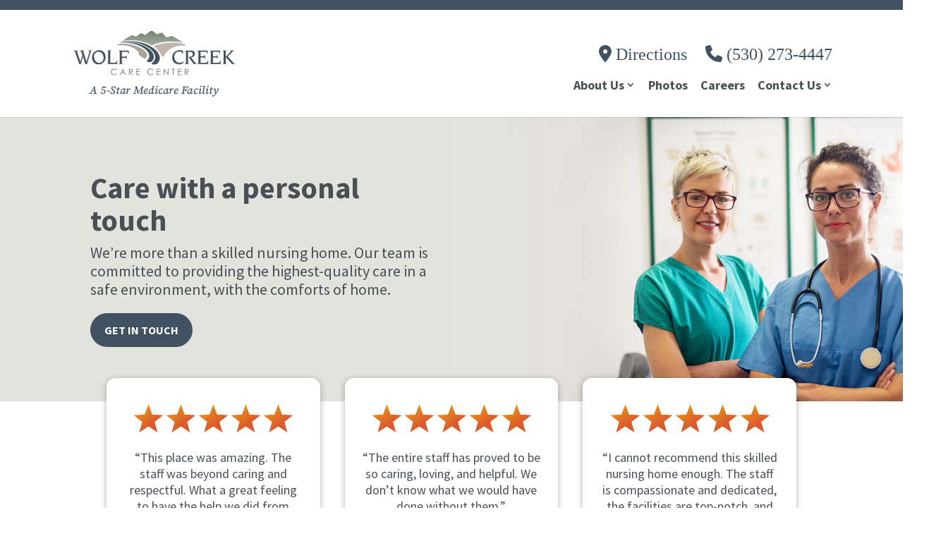

--- FILE ---
content_type: text/html; charset=UTF-8
request_url: https://wolfcreekcarecenter.com/
body_size: 30219
content:
<!DOCTYPE html>
<html lang="en-US">
<head>
	<meta charset="UTF-8" />
<meta http-equiv="X-UA-Compatible" content="IE=edge">
<script type="text/javascript">
/* <![CDATA[ */
 var gform;gform||(document.addEventListener("gform_main_scripts_loaded",function(){gform.scriptsLoaded=!0}),document.addEventListener("gform/theme/scripts_loaded",function(){gform.themeScriptsLoaded=!0}),window.addEventListener("DOMContentLoaded",function(){gform.domLoaded=!0}),gform={domLoaded:!1,scriptsLoaded:!1,themeScriptsLoaded:!1,isFormEditor:()=>"function"==typeof InitializeEditor,callIfLoaded:function(o){return!(!gform.domLoaded||!gform.scriptsLoaded||!gform.themeScriptsLoaded&&!gform.isFormEditor()||(gform.isFormEditor()&&console.warn("The use of gform.initializeOnLoaded() is deprecated in the form editor context and will be removed in Gravity Forms 3.1."),o(),0))},initializeOnLoaded:function(o){gform.callIfLoaded(o)||(document.addEventListener("gform_main_scripts_loaded",()=>{gform.scriptsLoaded=!0,gform.callIfLoaded(o)}),document.addEventListener("gform/theme/scripts_loaded",()=>{gform.themeScriptsLoaded=!0,gform.callIfLoaded(o)}),window.addEventListener("DOMContentLoaded",()=>{gform.domLoaded=!0,gform.callIfLoaded(o)}))},hooks:{action:{},filter:{}},addAction:function(o,r,e,t){gform.addHook("action",o,r,e,t)},addFilter:function(o,r,e,t){gform.addHook("filter",o,r,e,t)},doAction:function(o){gform.doHook("action",o,arguments)},applyFilters:function(o){return gform.doHook("filter",o,arguments)},removeAction:function(o,r){gform.removeHook("action",o,r)},removeFilter:function(o,r,e){gform.removeHook("filter",o,r,e)},addHook:function(o,r,e,t,n){null==gform.hooks[o][r]&&(gform.hooks[o][r]=[]);var d=gform.hooks[o][r];null==n&&(n=r+"_"+d.length),gform.hooks[o][r].push({tag:n,callable:e,priority:t=null==t?10:t})},doHook:function(r,o,e){var t;if(e=Array.prototype.slice.call(e,1),null!=gform.hooks[r][o]&&((o=gform.hooks[r][o]).sort(function(o,r){return o.priority-r.priority}),o.forEach(function(o){"function"!=typeof(t=o.callable)&&(t=window[t]),"action"==r?t.apply(null,e):e[0]=t.apply(null,e)})),"filter"==r)return e[0]},removeHook:function(o,r,t,n){var e;null!=gform.hooks[o][r]&&(e=(e=gform.hooks[o][r]).filter(function(o,r,e){return!!(null!=n&&n!=o.tag||null!=t&&t!=o.priority)}),gform.hooks[o][r]=e)}}); 
/* ]]> */
</script>

	<link rel="pingback" href="https://wolfcreekcarecenter.com/xmlrpc.php" />

	<script type="text/javascript">
		document.documentElement.className = 'js';
	</script>

	<meta name='robots' content='index, follow, max-image-preview:large, max-snippet:-1, max-video-preview:-1' />

	<!-- This site is optimized with the Yoast SEO plugin v26.5 - https://yoast.com/wordpress/plugins/seo/ -->
	<title>Home | Wolf Creek Care Center</title>
	<meta name="description" content="Care with a personal touch! We’re more than a skilled nursing home. Our team is committed to providing the highest-quality care in a safe environment, with the comforts of home. Visit us here in Grass Valley, California." />
	<link rel="canonical" href="https://wolfcreekcarecenter.com/" />
	<meta property="og:locale" content="en_US" />
	<meta property="og:type" content="website" />
	<meta property="og:title" content="Home | Wolf Creek Care Center" />
	<meta property="og:description" content="Care with a personal touch! We’re more than a skilled nursing home. Our team is committed to providing the highest-quality care in a safe environment, with the comforts of home. Visit us here in Grass Valley, California." />
	<meta property="og:url" content="https://wolfcreekcarecenter.com/" />
	<meta property="og:site_name" content="Wolf Creek Care Center" />
	<meta property="article:modified_time" content="2025-05-29T23:23:22+00:00" />
	<meta property="og:image" content="https://cdn-yoloboulder-media.nyc3.digitaloceanspaces.com/sites/204/2024/04/16223439/wolfcreek-1200x800-1.jpg" />
	<meta property="og:image:width" content="1200" />
	<meta property="og:image:height" content="800" />
	<meta property="og:image:type" content="image/jpeg" />
	<meta name="twitter:card" content="summary_large_image" />
	<meta name="twitter:image" content="https://cdn-yoloboulder-media.nyc3.digitaloceanspaces.com/sites/204/2024/04/16223439/wolfcreek-1200x800-1.jpg" />
	<script type="application/ld+json" class="yoast-schema-graph">{"@context":"https://schema.org","@graph":[{"@type":"WebPage","@id":"https://wolfcreekcarecenter.com/","url":"https://wolfcreekcarecenter.com/","name":"Home | Wolf Creek Care Center","isPartOf":{"@id":"https://wolfcreekcarecenter.com/#website"},"about":{"@id":"https://wolfcreekcarecenter.com/#organization"},"primaryImageOfPage":{"@id":"https://wolfcreekcarecenter.com/#primaryimage"},"image":{"@id":"https://wolfcreekcarecenter.com/#primaryimage"},"thumbnailUrl":"https://s3.amazonaws.com/common.cdn.yolocare.com/img/plum/testimonial-5-stars-gold-240x50.png","datePublished":"2021-05-26T23:39:56+00:00","dateModified":"2025-05-29T23:23:22+00:00","description":"Care with a personal touch! We’re more than a skilled nursing home. Our team is committed to providing the highest-quality care in a safe environment, with the comforts of home. Visit us here in Grass Valley, California.","breadcrumb":{"@id":"https://wolfcreekcarecenter.com/#breadcrumb"},"inLanguage":"en-US","potentialAction":[{"@type":"ReadAction","target":["https://wolfcreekcarecenter.com/"]}]},{"@type":"ImageObject","inLanguage":"en-US","@id":"https://wolfcreekcarecenter.com/#primaryimage","url":"https://s3.amazonaws.com/common.cdn.yolocare.com/img/plum/testimonial-5-stars-gold-240x50.png","contentUrl":"https://s3.amazonaws.com/common.cdn.yolocare.com/img/plum/testimonial-5-stars-gold-240x50.png"},{"@type":"BreadcrumbList","@id":"https://wolfcreekcarecenter.com/#breadcrumb","itemListElement":[{"@type":"ListItem","position":1,"name":"Home"}]},{"@type":"WebSite","@id":"https://wolfcreekcarecenter.com/#website","url":"https://wolfcreekcarecenter.com/","name":"Wolf Creek Care Center","description":"Short-Term, Long-Term Care and Rehabilitation Center","publisher":{"@id":"https://wolfcreekcarecenter.com/#organization"},"potentialAction":[{"@type":"SearchAction","target":{"@type":"EntryPoint","urlTemplate":"https://wolfcreekcarecenter.com/?s={search_term_string}"},"query-input":{"@type":"PropertyValueSpecification","valueRequired":true,"valueName":"search_term_string"}}],"inLanguage":"en-US"},{"@type":"Organization","@id":"https://wolfcreekcarecenter.com/#organization","name":"Wolf Creek Care Center","alternateName":"Short-Term, Long-Term Care and Rehabilitation Center","url":"https://wolfcreekcarecenter.com/","logo":{"@type":"ImageObject","inLanguage":"en-US","@id":"https://wolfcreekcarecenter.com/#/schema/logo/image/","url":"https://cdn-yoloboulder-media.nyc3.digitaloceanspaces.com/sites/204/2024/03/05183022/wolfcreek-230x70-logo.png","contentUrl":"https://cdn-yoloboulder-media.nyc3.digitaloceanspaces.com/sites/204/2024/03/05183022/wolfcreek-230x70-logo.png","width":230,"height":70,"caption":"Wolf Creek Care Center"},"image":{"@id":"https://wolfcreekcarecenter.com/#/schema/logo/image/"}}]}</script>
	<!-- / Yoast SEO plugin. -->


<link rel='dns-prefetch' href='//wolfcreekcarecenter.yoloboulder.com' />
<link rel='dns-prefetch' href='//www.google.com' />
<link rel='dns-prefetch' href='//fonts.googleapis.com' />
<link rel='dns-prefetch' href='//use.fontawesome.com' />
<link rel="alternate" type="application/rss+xml" title="Wolf Creek Care Center &raquo; Feed" href="https://wolfcreekcarecenter.com/feed/" />
<link rel="alternate" type="application/rss+xml" title="Wolf Creek Care Center &raquo; Comments Feed" href="https://wolfcreekcarecenter.com/comments/feed/" />
<meta content="Divi Child v.1.0.0" name="generator"/><style id='wp-block-library-theme-inline-css' type='text/css'>
.wp-block-audio :where(figcaption){color:#555;font-size:13px;text-align:center}.is-dark-theme .wp-block-audio :where(figcaption){color:#ffffffa6}.wp-block-audio{margin:0 0 1em}.wp-block-code{border:1px solid #ccc;border-radius:4px;font-family:Menlo,Consolas,monaco,monospace;padding:.8em 1em}.wp-block-embed :where(figcaption){color:#555;font-size:13px;text-align:center}.is-dark-theme .wp-block-embed :where(figcaption){color:#ffffffa6}.wp-block-embed{margin:0 0 1em}.blocks-gallery-caption{color:#555;font-size:13px;text-align:center}.is-dark-theme .blocks-gallery-caption{color:#ffffffa6}:root :where(.wp-block-image figcaption){color:#555;font-size:13px;text-align:center}.is-dark-theme :root :where(.wp-block-image figcaption){color:#ffffffa6}.wp-block-image{margin:0 0 1em}.wp-block-pullquote{border-bottom:4px solid;border-top:4px solid;color:currentColor;margin-bottom:1.75em}.wp-block-pullquote cite,.wp-block-pullquote footer,.wp-block-pullquote__citation{color:currentColor;font-size:.8125em;font-style:normal;text-transform:uppercase}.wp-block-quote{border-left:.25em solid;margin:0 0 1.75em;padding-left:1em}.wp-block-quote cite,.wp-block-quote footer{color:currentColor;font-size:.8125em;font-style:normal;position:relative}.wp-block-quote:where(.has-text-align-right){border-left:none;border-right:.25em solid;padding-left:0;padding-right:1em}.wp-block-quote:where(.has-text-align-center){border:none;padding-left:0}.wp-block-quote.is-large,.wp-block-quote.is-style-large,.wp-block-quote:where(.is-style-plain){border:none}.wp-block-search .wp-block-search__label{font-weight:700}.wp-block-search__button{border:1px solid #ccc;padding:.375em .625em}:where(.wp-block-group.has-background){padding:1.25em 2.375em}.wp-block-separator.has-css-opacity{opacity:.4}.wp-block-separator{border:none;border-bottom:2px solid;margin-left:auto;margin-right:auto}.wp-block-separator.has-alpha-channel-opacity{opacity:1}.wp-block-separator:not(.is-style-wide):not(.is-style-dots){width:100px}.wp-block-separator.has-background:not(.is-style-dots){border-bottom:none;height:1px}.wp-block-separator.has-background:not(.is-style-wide):not(.is-style-dots){height:2px}.wp-block-table{margin:0 0 1em}.wp-block-table td,.wp-block-table th{word-break:normal}.wp-block-table :where(figcaption){color:#555;font-size:13px;text-align:center}.is-dark-theme .wp-block-table :where(figcaption){color:#ffffffa6}.wp-block-video :where(figcaption){color:#555;font-size:13px;text-align:center}.is-dark-theme .wp-block-video :where(figcaption){color:#ffffffa6}.wp-block-video{margin:0 0 1em}:root :where(.wp-block-template-part.has-background){margin-bottom:0;margin-top:0;padding:1.25em 2.375em}
</style>
<link rel='stylesheet' id='wp-components-css' href='https://wolfcreekcarecenter.com/wp-includes/css/dist/components/style.min.css?ver=6bfecd41cd0e26b2b0f4058d3ea5265a' type='text/css' media='all' />
<link rel='stylesheet' id='wp-preferences-css' href='https://wolfcreekcarecenter.com/wp-includes/css/dist/preferences/style.min.css?ver=6bfecd41cd0e26b2b0f4058d3ea5265a' type='text/css' media='all' />
<link rel='stylesheet' id='wp-block-editor-css' href='https://wolfcreekcarecenter.com/wp-includes/css/dist/block-editor/style.min.css?ver=6bfecd41cd0e26b2b0f4058d3ea5265a' type='text/css' media='all' />
<link rel='stylesheet' id='popup-maker-block-library-style-css' href='https://wolfcreekcarecenter.com/wp-content/plugins/popup-maker/dist/packages/block-library-style.css?ver=dbea705cfafe089d65f1' type='text/css' media='all' />
<style id='font-awesome-svg-styles-default-inline-css' type='text/css'>
.svg-inline--fa {
  display: inline-block;
  height: 1em;
  overflow: visible;
  vertical-align: -.125em;
}
</style>
<link rel='stylesheet' id='font-awesome-svg-styles-css' href='https://wolfcreekcarecenter.yoloboulder.com/wp-content/uploads/sites/204/font-awesome/v6.4.2/css/svg-with-js.css' type='text/css' media='all' />
<style id='font-awesome-svg-styles-inline-css' type='text/css'>
   .wp-block-font-awesome-icon svg::before,
   .wp-rich-text-font-awesome-icon svg::before {content: unset;}
</style>
<style id='global-styles-inline-css' type='text/css'>
:root{--wp--preset--aspect-ratio--square: 1;--wp--preset--aspect-ratio--4-3: 4/3;--wp--preset--aspect-ratio--3-4: 3/4;--wp--preset--aspect-ratio--3-2: 3/2;--wp--preset--aspect-ratio--2-3: 2/3;--wp--preset--aspect-ratio--16-9: 16/9;--wp--preset--aspect-ratio--9-16: 9/16;--wp--preset--color--black: #000000;--wp--preset--color--cyan-bluish-gray: #abb8c3;--wp--preset--color--white: #ffffff;--wp--preset--color--pale-pink: #f78da7;--wp--preset--color--vivid-red: #cf2e2e;--wp--preset--color--luminous-vivid-orange: #ff6900;--wp--preset--color--luminous-vivid-amber: #fcb900;--wp--preset--color--light-green-cyan: #7bdcb5;--wp--preset--color--vivid-green-cyan: #00d084;--wp--preset--color--pale-cyan-blue: #8ed1fc;--wp--preset--color--vivid-cyan-blue: #0693e3;--wp--preset--color--vivid-purple: #9b51e0;--wp--preset--gradient--vivid-cyan-blue-to-vivid-purple: linear-gradient(135deg,rgba(6,147,227,1) 0%,rgb(155,81,224) 100%);--wp--preset--gradient--light-green-cyan-to-vivid-green-cyan: linear-gradient(135deg,rgb(122,220,180) 0%,rgb(0,208,130) 100%);--wp--preset--gradient--luminous-vivid-amber-to-luminous-vivid-orange: linear-gradient(135deg,rgba(252,185,0,1) 0%,rgba(255,105,0,1) 100%);--wp--preset--gradient--luminous-vivid-orange-to-vivid-red: linear-gradient(135deg,rgba(255,105,0,1) 0%,rgb(207,46,46) 100%);--wp--preset--gradient--very-light-gray-to-cyan-bluish-gray: linear-gradient(135deg,rgb(238,238,238) 0%,rgb(169,184,195) 100%);--wp--preset--gradient--cool-to-warm-spectrum: linear-gradient(135deg,rgb(74,234,220) 0%,rgb(151,120,209) 20%,rgb(207,42,186) 40%,rgb(238,44,130) 60%,rgb(251,105,98) 80%,rgb(254,248,76) 100%);--wp--preset--gradient--blush-light-purple: linear-gradient(135deg,rgb(255,206,236) 0%,rgb(152,150,240) 100%);--wp--preset--gradient--blush-bordeaux: linear-gradient(135deg,rgb(254,205,165) 0%,rgb(254,45,45) 50%,rgb(107,0,62) 100%);--wp--preset--gradient--luminous-dusk: linear-gradient(135deg,rgb(255,203,112) 0%,rgb(199,81,192) 50%,rgb(65,88,208) 100%);--wp--preset--gradient--pale-ocean: linear-gradient(135deg,rgb(255,245,203) 0%,rgb(182,227,212) 50%,rgb(51,167,181) 100%);--wp--preset--gradient--electric-grass: linear-gradient(135deg,rgb(202,248,128) 0%,rgb(113,206,126) 100%);--wp--preset--gradient--midnight: linear-gradient(135deg,rgb(2,3,129) 0%,rgb(40,116,252) 100%);--wp--preset--font-size--small: 13px;--wp--preset--font-size--medium: 20px;--wp--preset--font-size--large: 36px;--wp--preset--font-size--x-large: 42px;--wp--preset--spacing--20: 0.44rem;--wp--preset--spacing--30: 0.67rem;--wp--preset--spacing--40: 1rem;--wp--preset--spacing--50: 1.5rem;--wp--preset--spacing--60: 2.25rem;--wp--preset--spacing--70: 3.38rem;--wp--preset--spacing--80: 5.06rem;--wp--preset--shadow--natural: 6px 6px 9px rgba(0, 0, 0, 0.2);--wp--preset--shadow--deep: 12px 12px 50px rgba(0, 0, 0, 0.4);--wp--preset--shadow--sharp: 6px 6px 0px rgba(0, 0, 0, 0.2);--wp--preset--shadow--outlined: 6px 6px 0px -3px rgba(255, 255, 255, 1), 6px 6px rgba(0, 0, 0, 1);--wp--preset--shadow--crisp: 6px 6px 0px rgba(0, 0, 0, 1);}:root { --wp--style--global--content-size: 823px;--wp--style--global--wide-size: 1080px; }:where(body) { margin: 0; }.wp-site-blocks > .alignleft { float: left; margin-right: 2em; }.wp-site-blocks > .alignright { float: right; margin-left: 2em; }.wp-site-blocks > .aligncenter { justify-content: center; margin-left: auto; margin-right: auto; }:where(.is-layout-flex){gap: 0.5em;}:where(.is-layout-grid){gap: 0.5em;}.is-layout-flow > .alignleft{float: left;margin-inline-start: 0;margin-inline-end: 2em;}.is-layout-flow > .alignright{float: right;margin-inline-start: 2em;margin-inline-end: 0;}.is-layout-flow > .aligncenter{margin-left: auto !important;margin-right: auto !important;}.is-layout-constrained > .alignleft{float: left;margin-inline-start: 0;margin-inline-end: 2em;}.is-layout-constrained > .alignright{float: right;margin-inline-start: 2em;margin-inline-end: 0;}.is-layout-constrained > .aligncenter{margin-left: auto !important;margin-right: auto !important;}.is-layout-constrained > :where(:not(.alignleft):not(.alignright):not(.alignfull)){max-width: var(--wp--style--global--content-size);margin-left: auto !important;margin-right: auto !important;}.is-layout-constrained > .alignwide{max-width: var(--wp--style--global--wide-size);}body .is-layout-flex{display: flex;}.is-layout-flex{flex-wrap: wrap;align-items: center;}.is-layout-flex > :is(*, div){margin: 0;}body .is-layout-grid{display: grid;}.is-layout-grid > :is(*, div){margin: 0;}body{padding-top: 0px;padding-right: 0px;padding-bottom: 0px;padding-left: 0px;}:root :where(.wp-element-button, .wp-block-button__link){background-color: #32373c;border-width: 0;color: #fff;font-family: inherit;font-size: inherit;line-height: inherit;padding: calc(0.667em + 2px) calc(1.333em + 2px);text-decoration: none;}.has-black-color{color: var(--wp--preset--color--black) !important;}.has-cyan-bluish-gray-color{color: var(--wp--preset--color--cyan-bluish-gray) !important;}.has-white-color{color: var(--wp--preset--color--white) !important;}.has-pale-pink-color{color: var(--wp--preset--color--pale-pink) !important;}.has-vivid-red-color{color: var(--wp--preset--color--vivid-red) !important;}.has-luminous-vivid-orange-color{color: var(--wp--preset--color--luminous-vivid-orange) !important;}.has-luminous-vivid-amber-color{color: var(--wp--preset--color--luminous-vivid-amber) !important;}.has-light-green-cyan-color{color: var(--wp--preset--color--light-green-cyan) !important;}.has-vivid-green-cyan-color{color: var(--wp--preset--color--vivid-green-cyan) !important;}.has-pale-cyan-blue-color{color: var(--wp--preset--color--pale-cyan-blue) !important;}.has-vivid-cyan-blue-color{color: var(--wp--preset--color--vivid-cyan-blue) !important;}.has-vivid-purple-color{color: var(--wp--preset--color--vivid-purple) !important;}.has-black-background-color{background-color: var(--wp--preset--color--black) !important;}.has-cyan-bluish-gray-background-color{background-color: var(--wp--preset--color--cyan-bluish-gray) !important;}.has-white-background-color{background-color: var(--wp--preset--color--white) !important;}.has-pale-pink-background-color{background-color: var(--wp--preset--color--pale-pink) !important;}.has-vivid-red-background-color{background-color: var(--wp--preset--color--vivid-red) !important;}.has-luminous-vivid-orange-background-color{background-color: var(--wp--preset--color--luminous-vivid-orange) !important;}.has-luminous-vivid-amber-background-color{background-color: var(--wp--preset--color--luminous-vivid-amber) !important;}.has-light-green-cyan-background-color{background-color: var(--wp--preset--color--light-green-cyan) !important;}.has-vivid-green-cyan-background-color{background-color: var(--wp--preset--color--vivid-green-cyan) !important;}.has-pale-cyan-blue-background-color{background-color: var(--wp--preset--color--pale-cyan-blue) !important;}.has-vivid-cyan-blue-background-color{background-color: var(--wp--preset--color--vivid-cyan-blue) !important;}.has-vivid-purple-background-color{background-color: var(--wp--preset--color--vivid-purple) !important;}.has-black-border-color{border-color: var(--wp--preset--color--black) !important;}.has-cyan-bluish-gray-border-color{border-color: var(--wp--preset--color--cyan-bluish-gray) !important;}.has-white-border-color{border-color: var(--wp--preset--color--white) !important;}.has-pale-pink-border-color{border-color: var(--wp--preset--color--pale-pink) !important;}.has-vivid-red-border-color{border-color: var(--wp--preset--color--vivid-red) !important;}.has-luminous-vivid-orange-border-color{border-color: var(--wp--preset--color--luminous-vivid-orange) !important;}.has-luminous-vivid-amber-border-color{border-color: var(--wp--preset--color--luminous-vivid-amber) !important;}.has-light-green-cyan-border-color{border-color: var(--wp--preset--color--light-green-cyan) !important;}.has-vivid-green-cyan-border-color{border-color: var(--wp--preset--color--vivid-green-cyan) !important;}.has-pale-cyan-blue-border-color{border-color: var(--wp--preset--color--pale-cyan-blue) !important;}.has-vivid-cyan-blue-border-color{border-color: var(--wp--preset--color--vivid-cyan-blue) !important;}.has-vivid-purple-border-color{border-color: var(--wp--preset--color--vivid-purple) !important;}.has-vivid-cyan-blue-to-vivid-purple-gradient-background{background: var(--wp--preset--gradient--vivid-cyan-blue-to-vivid-purple) !important;}.has-light-green-cyan-to-vivid-green-cyan-gradient-background{background: var(--wp--preset--gradient--light-green-cyan-to-vivid-green-cyan) !important;}.has-luminous-vivid-amber-to-luminous-vivid-orange-gradient-background{background: var(--wp--preset--gradient--luminous-vivid-amber-to-luminous-vivid-orange) !important;}.has-luminous-vivid-orange-to-vivid-red-gradient-background{background: var(--wp--preset--gradient--luminous-vivid-orange-to-vivid-red) !important;}.has-very-light-gray-to-cyan-bluish-gray-gradient-background{background: var(--wp--preset--gradient--very-light-gray-to-cyan-bluish-gray) !important;}.has-cool-to-warm-spectrum-gradient-background{background: var(--wp--preset--gradient--cool-to-warm-spectrum) !important;}.has-blush-light-purple-gradient-background{background: var(--wp--preset--gradient--blush-light-purple) !important;}.has-blush-bordeaux-gradient-background{background: var(--wp--preset--gradient--blush-bordeaux) !important;}.has-luminous-dusk-gradient-background{background: var(--wp--preset--gradient--luminous-dusk) !important;}.has-pale-ocean-gradient-background{background: var(--wp--preset--gradient--pale-ocean) !important;}.has-electric-grass-gradient-background{background: var(--wp--preset--gradient--electric-grass) !important;}.has-midnight-gradient-background{background: var(--wp--preset--gradient--midnight) !important;}.has-small-font-size{font-size: var(--wp--preset--font-size--small) !important;}.has-medium-font-size{font-size: var(--wp--preset--font-size--medium) !important;}.has-large-font-size{font-size: var(--wp--preset--font-size--large) !important;}.has-x-large-font-size{font-size: var(--wp--preset--font-size--x-large) !important;}
:where(.wp-block-post-template.is-layout-flex){gap: 1.25em;}:where(.wp-block-post-template.is-layout-grid){gap: 1.25em;}
:where(.wp-block-columns.is-layout-flex){gap: 2em;}:where(.wp-block-columns.is-layout-grid){gap: 2em;}
:root :where(.wp-block-pullquote){font-size: 1.5em;line-height: 1.6;}
</style>
<link rel='stylesheet' id='page-list-style-css' href='https://wolfcreekcarecenter.com/wp-content/plugins/page-list/css/page-list.css?ver=5.9' type='text/css' media='all' />
<link rel='stylesheet' id='dica-builder-styles-css' href='https://wolfcreekcarecenter.com/wp-content/plugins/dg-divi-carousel/assets/css/dica-builder.css?ver=3.0.0' type='text/css' media='all' />
<link rel='stylesheet' id='dica-lightbox-styles-css' href='https://wolfcreekcarecenter.com/wp-content/plugins/dg-divi-carousel/styles/light-box-styles.css?ver=3.0.0' type='text/css' media='all' />
<link rel='stylesheet' id='swipe-style-css' href='https://wolfcreekcarecenter.com/wp-content/plugins/dg-divi-carousel/styles/swiper.min.css?ver=3.0.0' type='text/css' media='all' />
<link rel='stylesheet' id='video_popup_close_icon-css' href='https://wolfcreekcarecenter.com/wp-content/plugins/video-popup/css/vp-close-icon/close-button-icon.css?ver=1767007543' type='text/css' media='all' />
<link rel='stylesheet' id='oba_youtubepopup_css-css' href='https://wolfcreekcarecenter.com/wp-content/plugins/video-popup/css/YouTubePopUp.css?ver=1767007543' type='text/css' media='all' />
<link rel='stylesheet' id='et-divi-open-sans-css' href='https://fonts.googleapis.com/css?family=Open+Sans:300italic,400italic,600italic,700italic,800italic,400,300,600,700,800&#038;subset=latin,latin-ext&#038;display=swap' type='text/css' media='all' />
<link rel='stylesheet' id='font-awesome-official-css' href='https://use.fontawesome.com/releases/v6.4.2/css/all.css' type='text/css' media='all' integrity="sha384-blOohCVdhjmtROpu8+CfTnUWham9nkX7P7OZQMst+RUnhtoY/9qemFAkIKOYxDI3" crossorigin="anonymous" />
<link rel='stylesheet' id='divi-carousel-styles-css' href='https://wolfcreekcarecenter.com/wp-content/plugins/dg-divi-carousel/styles/style.min.css?ver=3.0.0' type='text/css' media='all' />
<link rel='stylesheet' id='et-builder-googlefonts-cached-css' href='https://fonts.googleapis.com/css?family=Source+Sans+Pro:200,200italic,300,300italic,regular,italic,600,600italic,700,700italic,900,900italic|Nunito:200,300,regular,500,600,700,800,900,200italic,300italic,italic,500italic,600italic,700italic,800italic,900italic&#038;subset=latin,latin-ext&#038;display=swap' type='text/css' media='all' />
<link rel='stylesheet' id='popup-maker-site-css' href='https://wolfcreekcarecenter.com/wp-content/plugins/popup-maker/dist/assets/site.css?ver=1.21.5' type='text/css' media='all' />
<style id='popup-maker-site-inline-css' type='text/css'>
/* Popup Google Fonts */
@import url('//fonts.googleapis.com/css?family=Montserrat:100');

/* Popup Theme 12994: Careers Redirect Popup */
.pum-theme-12994, .pum-theme-careers-redirect-popup { background-color: rgba( 255, 255, 255, 0.70 ) } 
.pum-theme-12994 .pum-container, .pum-theme-careers-redirect-popup .pum-container { padding: 18px; border-radius: 0px; border: 1px none #000000; box-shadow: 0px 0px 20px 0px rgba( 0, 0, 0, 0.45 ); background-color: rgba( 255, 255, 255, 1.00 ) } 
.pum-theme-12994 .pum-title, .pum-theme-careers-redirect-popup .pum-title { color: #000000; text-align: left; text-shadow: 0px 0px 0px rgba( 2, 2, 2, 0.23 ); font-family: inherit; font-weight: 400; font-size: 32px; line-height: 36px } 
.pum-theme-12994 .pum-content, .pum-theme-careers-redirect-popup .pum-content { color: #8c8c8c; font-family: inherit; font-weight: 400 } 
.pum-theme-12994 .pum-content + .pum-close, .pum-theme-careers-redirect-popup .pum-content + .pum-close { position: absolute; height: auto; width: auto; left: auto; right: 0px; bottom: auto; top: 0px; padding: 8px; color: #000000; font-family: inherit; font-weight: 400; font-size: 13px; line-height: 10px; border: 1px none #ffffff; border-radius: 0px; box-shadow: 1px 1px 3px 0px rgba( 255, 255, 255, 0.00 ); text-shadow: 0px 0px 0px rgba( 0, 0, 0, 0.23 ); background-color: rgba( 255, 255, 255, 0.00 ) } 

/* Popup Theme 11502: Careers Modal Popup */
.pum-theme-11502, .pum-theme-careers-modal-popup { background-color: rgba( 255, 255, 255, 0.60 ) } 
.pum-theme-11502 .pum-container, .pum-theme-careers-modal-popup .pum-container { padding: 0px; border-radius: 0px; border: 1px none #000000; box-shadow: 0px 0px 5px 5px rgba( 2, 2, 2, 0.23 ); background-color: rgba( 255, 255, 255, 1.00 ) } 
.pum-theme-11502 .pum-title, .pum-theme-careers-modal-popup .pum-title { color: #f166af; text-align: left; text-shadow: 0px 0px 0px rgba( 2, 2, 2, 0.23 ); font-family: Source Sans Pro; font-weight: 700; font-size: 32px; line-height: 36px } 
.pum-theme-11502 .pum-content, .pum-theme-careers-modal-popup .pum-content { color: #4a4f55; font-family: Source Sans Pro; font-weight: 400 } 
.pum-theme-11502 .pum-content + .pum-close, .pum-theme-careers-modal-popup .pum-content + .pum-close { position: absolute; height: auto; width: 32px; left: auto; right: 0px; bottom: auto; top: 0px; padding: 0px; color: #dadada; font-family: Source Sans Pro; font-weight: 400; font-size: 19px; line-height: 36px; border: 1px none #ffffff; border-radius: 0px; box-shadow: 1px 1px 3px 0px rgba( 255, 255, 255, 0.23 ); text-shadow: 0px 0px 0px rgba( 0, 0, 0, 0.23 ); background-color: rgba( 0, 183, 205, 0.00 ) } 

/* Popup Theme 11: Content Only - For use with page builders or block editor */
.pum-theme-11, .pum-theme-content-only { background-color: rgba( 0, 0, 0, 0.70 ) } 
.pum-theme-11 .pum-container, .pum-theme-content-only .pum-container { padding: 0px; border-radius: 0px; border: 1px none #000000; box-shadow: 0px 0px 0px 0px rgba( 2, 2, 2, 0.00 ) } 
.pum-theme-11 .pum-title, .pum-theme-content-only .pum-title { color: #000000; text-align: left; text-shadow: 0px 0px 0px rgba( 2, 2, 2, 0.23 ); font-family: inherit; font-weight: 400; font-size: 32px; line-height: 36px } 
.pum-theme-11 .pum-content, .pum-theme-content-only .pum-content { color: #8c8c8c; font-family: inherit; font-weight: 400 } 
.pum-theme-11 .pum-content + .pum-close, .pum-theme-content-only .pum-content + .pum-close { position: absolute; height: 18px; width: 18px; left: auto; right: 7px; bottom: auto; top: 7px; padding: 0px; color: #000000; font-family: inherit; font-weight: 700; font-size: 20px; line-height: 20px; border: 1px none #ffffff; border-radius: 15px; box-shadow: 0px 0px 0px 0px rgba( 2, 2, 2, 0.00 ); text-shadow: 0px 0px 0px rgba( 0, 0, 0, 0.00 ); background-color: rgba( 255, 255, 255, 0.00 ) } 

/* Popup Theme 4: Default Theme */
.pum-theme-4, .pum-theme-default-theme { background-color: rgba( 255, 255, 255, 1.00 ) } 
.pum-theme-4 .pum-container, .pum-theme-default-theme .pum-container { padding: 18px; border-radius: 0px; border: 1px none #000000; box-shadow: 1px 1px 3px 0px rgba( 2, 2, 2, 0.23 ); background-color: rgba( 249, 249, 249, 1.00 ) } 
.pum-theme-4 .pum-title, .pum-theme-default-theme .pum-title { color: #000000; text-align: left; text-shadow: 0px 0px 0px rgba( 2, 2, 2, 0.23 ); font-family: inherit; font-weight: 400; font-size: 32px; font-style: normal; line-height: 36px } 
.pum-theme-4 .pum-content, .pum-theme-default-theme .pum-content { color: #8c8c8c; font-family: inherit; font-weight: 400; font-style: inherit } 
.pum-theme-4 .pum-content + .pum-close, .pum-theme-default-theme .pum-content + .pum-close { position: absolute; height: auto; width: auto; left: auto; right: 0px; bottom: auto; top: 0px; padding: 8px; color: #ffffff; font-family: inherit; font-weight: 400; font-size: 12px; font-style: inherit; line-height: 36px; border: 1px none #ffffff; border-radius: 0px; box-shadow: 1px 1px 3px 0px rgba( 2, 2, 2, 0.23 ); text-shadow: 0px 0px 0px rgba( 0, 0, 0, 0.23 ); background-color: rgba( 0, 183, 205, 1.00 ) } 

/* Popup Theme 5: Light Box */
.pum-theme-5, .pum-theme-lightbox { background-color: rgba( 0, 0, 0, 0.60 ) } 
.pum-theme-5 .pum-container, .pum-theme-lightbox .pum-container { padding: 18px; border-radius: 3px; border: 8px solid #000000; box-shadow: 0px 0px 30px 0px rgba( 2, 2, 2, 1.00 ); background-color: rgba( 255, 255, 255, 1.00 ) } 
.pum-theme-5 .pum-title, .pum-theme-lightbox .pum-title { color: #000000; text-align: left; text-shadow: 0px 0px 0px rgba( 2, 2, 2, 0.23 ); font-family: inherit; font-weight: 100; font-size: 32px; line-height: 36px } 
.pum-theme-5 .pum-content, .pum-theme-lightbox .pum-content { color: #000000; font-family: inherit; font-weight: 100 } 
.pum-theme-5 .pum-content + .pum-close, .pum-theme-lightbox .pum-content + .pum-close { position: absolute; height: 26px; width: 26px; left: auto; right: -13px; bottom: auto; top: -13px; padding: 0px; color: #ffffff; font-family: Arial; font-weight: 100; font-size: 24px; line-height: 24px; border: 2px solid #ffffff; border-radius: 26px; box-shadow: 0px 0px 15px 1px rgba( 2, 2, 2, 0.75 ); text-shadow: 0px 0px 0px rgba( 0, 0, 0, 0.23 ); background-color: rgba( 0, 0, 0, 1.00 ) } 

/* Popup Theme 6: Enterprise Blue */
.pum-theme-6, .pum-theme-enterprise-blue { background-color: rgba( 0, 0, 0, 0.70 ) } 
.pum-theme-6 .pum-container, .pum-theme-enterprise-blue .pum-container { padding: 28px; border-radius: 5px; border: 1px none #000000; box-shadow: 0px 10px 25px 4px rgba( 2, 2, 2, 0.50 ); background-color: rgba( 255, 255, 255, 1.00 ) } 
.pum-theme-6 .pum-title, .pum-theme-enterprise-blue .pum-title { color: #315b7c; text-align: left; text-shadow: 0px 0px 0px rgba( 2, 2, 2, 0.23 ); font-family: inherit; font-weight: 100; font-size: 34px; line-height: 36px } 
.pum-theme-6 .pum-content, .pum-theme-enterprise-blue .pum-content { color: #2d2d2d; font-family: inherit; font-weight: 100 } 
.pum-theme-6 .pum-content + .pum-close, .pum-theme-enterprise-blue .pum-content + .pum-close { position: absolute; height: 28px; width: 28px; left: auto; right: 8px; bottom: auto; top: 8px; padding: 4px; color: #ffffff; font-family: Times New Roman; font-weight: 100; font-size: 20px; line-height: 20px; border: 1px none #ffffff; border-radius: 42px; box-shadow: 0px 0px 0px 0px rgba( 2, 2, 2, 0.23 ); text-shadow: 0px 0px 0px rgba( 0, 0, 0, 0.23 ); background-color: rgba( 49, 91, 124, 1.00 ) } 

/* Popup Theme 7: Hello Box */
.pum-theme-7, .pum-theme-hello-box { background-color: rgba( 0, 0, 0, 0.75 ) } 
.pum-theme-7 .pum-container, .pum-theme-hello-box .pum-container { padding: 30px; border-radius: 80px; border: 14px solid #81d742; box-shadow: 0px 0px 0px 0px rgba( 2, 2, 2, 0.00 ); background-color: rgba( 255, 255, 255, 1.00 ) } 
.pum-theme-7 .pum-title, .pum-theme-hello-box .pum-title { color: #2d2d2d; text-align: left; text-shadow: 0px 0px 0px rgba( 2, 2, 2, 0.23 ); font-family: Montserrat; font-weight: 100; font-size: 32px; line-height: 36px } 
.pum-theme-7 .pum-content, .pum-theme-hello-box .pum-content { color: #2d2d2d; font-family: inherit; font-weight: 100 } 
.pum-theme-7 .pum-content + .pum-close, .pum-theme-hello-box .pum-content + .pum-close { position: absolute; height: auto; width: auto; left: auto; right: -30px; bottom: auto; top: -30px; padding: 0px; color: #2d2d2d; font-family: Times New Roman; font-weight: 100; font-size: 32px; line-height: 28px; border: 1px none #ffffff; border-radius: 28px; box-shadow: 0px 0px 0px 0px rgba( 2, 2, 2, 0.23 ); text-shadow: 0px 0px 0px rgba( 0, 0, 0, 0.23 ); background-color: rgba( 255, 255, 255, 1.00 ) } 

/* Popup Theme 8: Cutting Edge */
.pum-theme-8, .pum-theme-cutting-edge { background-color: rgba( 0, 0, 0, 0.50 ) } 
.pum-theme-8 .pum-container, .pum-theme-cutting-edge .pum-container { padding: 18px; border-radius: 0px; border: 1px none #000000; box-shadow: 0px 10px 25px 0px rgba( 2, 2, 2, 0.50 ); background-color: rgba( 30, 115, 190, 1.00 ) } 
.pum-theme-8 .pum-title, .pum-theme-cutting-edge .pum-title { color: #ffffff; text-align: left; text-shadow: 0px 0px 0px rgba( 2, 2, 2, 0.23 ); font-family: Sans-Serif; font-weight: 100; font-size: 26px; line-height: 28px } 
.pum-theme-8 .pum-content, .pum-theme-cutting-edge .pum-content { color: #ffffff; font-family: inherit; font-weight: 100 } 
.pum-theme-8 .pum-content + .pum-close, .pum-theme-cutting-edge .pum-content + .pum-close { position: absolute; height: 24px; width: 24px; left: auto; right: 0px; bottom: auto; top: 0px; padding: 0px; color: #1e73be; font-family: Times New Roman; font-weight: 100; font-size: 32px; line-height: 24px; border: 1px none #ffffff; border-radius: 0px; box-shadow: -1px 1px 1px 0px rgba( 2, 2, 2, 0.10 ); text-shadow: -1px 1px 1px rgba( 0, 0, 0, 0.10 ); background-color: rgba( 238, 238, 34, 1.00 ) } 

/* Popup Theme 9: Framed Border */
.pum-theme-9, .pum-theme-framed-border { background-color: rgba( 255, 255, 255, 0.50 ) } 
.pum-theme-9 .pum-container, .pum-theme-framed-border .pum-container { padding: 18px; border-radius: 0px; border: 20px outset #dd3333; box-shadow: 1px 1px 3px 0px rgba( 2, 2, 2, 0.97 ) inset; background-color: rgba( 255, 251, 239, 1.00 ) } 
.pum-theme-9 .pum-title, .pum-theme-framed-border .pum-title { color: #000000; text-align: left; text-shadow: 0px 0px 0px rgba( 2, 2, 2, 0.23 ); font-family: inherit; font-weight: 100; font-size: 32px; line-height: 36px } 
.pum-theme-9 .pum-content, .pum-theme-framed-border .pum-content { color: #2d2d2d; font-family: inherit; font-weight: 100 } 
.pum-theme-9 .pum-content + .pum-close, .pum-theme-framed-border .pum-content + .pum-close { position: absolute; height: 20px; width: 20px; left: auto; right: -20px; bottom: auto; top: -20px; padding: 0px; color: #ffffff; font-family: Tahoma; font-weight: 700; font-size: 16px; line-height: 18px; border: 1px none #ffffff; border-radius: 0px; box-shadow: 0px 0px 0px 0px rgba( 2, 2, 2, 0.23 ); text-shadow: 0px 0px 0px rgba( 0, 0, 0, 0.23 ); background-color: rgba( 0, 0, 0, 0.55 ) } 

/* Popup Theme 10: Floating Bar - Soft Blue */
.pum-theme-10, .pum-theme-floating-bar { background-color: rgba( 255, 255, 255, 0.00 ) } 
.pum-theme-10 .pum-container, .pum-theme-floating-bar .pum-container { padding: 8px; border-radius: 0px; border: 1px none #000000; box-shadow: 1px 1px 3px 0px rgba( 2, 2, 2, 0.23 ); background-color: rgba( 238, 246, 252, 1.00 ) } 
.pum-theme-10 .pum-title, .pum-theme-floating-bar .pum-title { color: #505050; text-align: left; text-shadow: 0px 0px 0px rgba( 2, 2, 2, 0.23 ); font-family: inherit; font-weight: 400; font-size: 32px; line-height: 36px } 
.pum-theme-10 .pum-content, .pum-theme-floating-bar .pum-content { color: #505050; font-family: inherit; font-weight: 400 } 
.pum-theme-10 .pum-content + .pum-close, .pum-theme-floating-bar .pum-content + .pum-close { position: absolute; height: 18px; width: 18px; left: auto; right: 5px; bottom: auto; top: 50%; padding: 0px; color: #505050; font-family: Sans-Serif; font-weight: 700; font-size: 15px; line-height: 18px; border: 1px solid #505050; border-radius: 15px; box-shadow: 0px 0px 0px 0px rgba( 2, 2, 2, 0.00 ); text-shadow: 0px 0px 0px rgba( 0, 0, 0, 0.00 ); background-color: rgba( 255, 255, 255, 0.00 ); transform: translate(0, -50%) } 

#pum-12996 {z-index: 1999999999}
#pum-11552 {z-index: 1999999999}
#pum-11517 {z-index: 1999999999}
#pum-11515 {z-index: 1999999999}
#pum-11513 {z-index: 1999999999}
#pum-11511 {z-index: 1999999999}
#pum-11509 {z-index: 1999999999}
#pum-11507 {z-index: 1999999999}
#pum-11496 {z-index: 1999999999}

</style>
<link rel='stylesheet' id='gforms_reset_css-css' href='https://wolfcreekcarecenter.com/wp-content/plugins/gravityforms/legacy/css/formreset.min.css?ver=2.9.2' type='text/css' media='all' />
<link rel='stylesheet' id='gforms_formsmain_css-css' href='https://wolfcreekcarecenter.com/wp-content/plugins/gravityforms/legacy/css/formsmain.min.css?ver=2.9.2' type='text/css' media='all' />
<link rel='stylesheet' id='gforms_ready_class_css-css' href='https://wolfcreekcarecenter.com/wp-content/plugins/gravityforms/legacy/css/readyclass.min.css?ver=2.9.2' type='text/css' media='all' />
<link rel='stylesheet' id='gforms_browsers_css-css' href='https://wolfcreekcarecenter.com/wp-content/plugins/gravityforms/legacy/css/browsers.min.css?ver=2.9.2' type='text/css' media='all' />
<link rel='stylesheet' id='divi-style-parent-css' href='https://wolfcreekcarecenter.com/wp-content/themes/Divi/style-static.min.css?ver=4.27.4' type='text/css' media='all' />
<link rel='stylesheet' id='child-style-css' href='https://wolfcreekcarecenter.com/wp-content/themes/divi-child/style.css?ver=4.27.4' type='text/css' media='all' />
<link rel='stylesheet' id='divi-style-pum-css' href='https://wolfcreekcarecenter.com/wp-content/themes/divi-child/style.css?ver=4.27.4' type='text/css' media='all' />
<script type="text/javascript" id="breeze-prefetch-js-extra">
/* <![CDATA[ */
var breeze_prefetch = {"local_url":"https:\/\/wolfcreekcarecenter.com","ignore_remote_prefetch":"1","ignore_list":["wp-admin","wp-login.php"]};
/* ]]> */
</script>
<script type="text/javascript" src="https://wolfcreekcarecenter.yoloboulder.com/wp-content/plugins/breeze/assets/js/js-front-end/breeze-prefetch-links.min.js?ver=2.2.20" id="breeze-prefetch-js"></script>
<script type="text/javascript" src="https://wolfcreekcarecenter.com/wp-includes/js/jquery/jquery.min.js?ver=3.7.1" id="jquery-core-js"></script>
<script type="text/javascript" src="https://wolfcreekcarecenter.com/wp-includes/js/jquery/jquery-migrate.min.js?ver=3.4.1" id="jquery-migrate-js"></script>
<script type="text/javascript" src="https://wolfcreekcarecenter.com/wp-content/plugins/video-popup/js/YouTubePopUp.jquery.js?ver=1767007543" id="oba_youtubepopup_plugin-js"></script>
<script type="text/javascript" src="https://wolfcreekcarecenter.com/wp-content/plugins/video-popup/js/YouTubePopUp.js?ver=1767007543" id="oba_youtubepopup_activate-js"></script>
<script type="text/javascript" defer='defer' src="https://wolfcreekcarecenter.com/wp-content/plugins/gravityforms/js/jquery.json.min.js?ver=2.9.2" id="gform_json-js"></script>
<script type="text/javascript" id="gform_gravityforms-js-extra">
/* <![CDATA[ */
var gf_global = {"gf_currency_config":{"name":"U.S. Dollar","symbol_left":"$","symbol_right":"","symbol_padding":"","thousand_separator":",","decimal_separator":".","decimals":2,"code":"USD"},"base_url":"https:\/\/wolfcreekcarecenter.com\/wp-content\/plugins\/gravityforms","number_formats":[],"spinnerUrl":"https:\/\/wolfcreekcarecenter.com\/wp-content\/plugins\/gravityforms\/images\/spinner.svg","version_hash":"d5f8dc3370014e03e3e3a40b2f57dfcd","strings":{"newRowAdded":"New row added.","rowRemoved":"Row removed","formSaved":"The form has been saved.  The content contains the link to return and complete the form."}};
var gform_i18n = {"datepicker":{"days":{"monday":"Mo","tuesday":"Tu","wednesday":"We","thursday":"Th","friday":"Fr","saturday":"Sa","sunday":"Su"},"months":{"january":"January","february":"February","march":"March","april":"April","may":"May","june":"June","july":"July","august":"August","september":"September","october":"October","november":"November","december":"December"},"firstDay":1,"iconText":"Select date"}};
var gf_legacy_multi = {"1":"1"};
var gform_gravityforms = {"strings":{"invalid_file_extension":"This type of file is not allowed. Must be one of the following:","delete_file":"Delete this file","in_progress":"in progress","file_exceeds_limit":"File exceeds size limit","illegal_extension":"This type of file is not allowed.","max_reached":"Maximum number of files reached","unknown_error":"There was a problem while saving the file on the server","currently_uploading":"Please wait for the uploading to complete","cancel":"Cancel","cancel_upload":"Cancel this upload","cancelled":"Cancelled"},"vars":{"images_url":"https:\/\/wolfcreekcarecenter.com\/wp-content\/plugins\/gravityforms\/images"}};
/* ]]> */
</script>
<script type="text/javascript" id="gform_gravityforms-js-before">
/* <![CDATA[ */

/* ]]> */
</script>
<script type="text/javascript" defer='defer' src="https://wolfcreekcarecenter.com/wp-content/plugins/gravityforms/js/gravityforms.min.js?ver=2.9.2" id="gform_gravityforms-js"></script>
<script type="text/javascript" id="gform_conditional_logic-js-extra">
/* <![CDATA[ */
var gf_legacy = {"is_legacy":"1"};
/* ]]> */
</script>
<script type="text/javascript" defer='defer' src="https://wolfcreekcarecenter.com/wp-content/plugins/gravityforms/js/conditional_logic.min.js?ver=2.9.2" id="gform_conditional_logic-js"></script>
<script type="text/javascript" defer='defer' src="https://www.google.com/recaptcha/api.js?hl=en&amp;ver=6bfecd41cd0e26b2b0f4058d3ea5265a#038;render=explicit" id="gform_recaptcha-js"></script>
<script type="text/javascript" defer='defer' src="https://wolfcreekcarecenter.com/wp-content/plugins/gravityforms/assets/js/dist/utils.min.js?ver=501a987060f4426fb517400c73c7fc1e" id="gform_gravityforms_utils-js"></script>
<link rel="https://api.w.org/" href="https://wolfcreekcarecenter.com/wp-json/" /><link rel="alternate" title="JSON" type="application/json" href="https://wolfcreekcarecenter.com/wp-json/wp/v2/pages/12084" /><link rel="EditURI" type="application/rsd+xml" title="RSD" href="https://wolfcreekcarecenter.com/xmlrpc.php?rsd" />

<link rel='shortlink' href='https://wolfcreekcarecenter.com/' />
<link rel="alternate" title="oEmbed (JSON)" type="application/json+oembed" href="https://wolfcreekcarecenter.com/wp-json/oembed/1.0/embed?url=https%3A%2F%2Fwolfcreekcarecenter.com%2F" />
<link rel="alternate" title="oEmbed (XML)" type="text/xml+oembed" href="https://wolfcreekcarecenter.com/wp-json/oembed/1.0/embed?url=https%3A%2F%2Fwolfcreekcarecenter.com%2F&#038;format=xml" />
		<script type='text/javascript'>
			var video_popup_unprm_general_settings = {
    			'unprm_r_border': ''
			};
		</script>
	<meta name="viewport" content="width=device-width, initial-scale=1.0, maximum-scale=1.0, user-scalable=0" /><script>
jQuery(document).ready(function($){
    var year = new Date().getFullYear();
    $('#footer-year').text(year);
})
</script>
<script>
/*desktop nav menu map and phone*/
jQuery(document).ready(function($){
	$('.logo_container').after('<div class="desktop-map-phone"><a style="margin-right: 20px;" href="https://maps.app.goo.gl/zysEgdaj6apmTifDA" target="_blank"><i class="fas fa-map-marker-alt"></i> Directions</a> <a href="tel:+1530-273-4447"><i class="fas fa-phone"></i>  (530) 273-4447</a></div>');
})
</script>
<script> 
	jQuery(document).ready(function($){
$('#top-menu-nav').append('<div class="mobile-map-phone"><a style="margin-right: 8px;" href="https://maps.app.goo.gl/zysEgdaj6apmTifDA" target="_blank" title="mobile-map-icon"><i class="fas fa-map-marker-alt"></i></a> &nbsp; &nbsp; <a href="tel:+1530-273-4447" title="mobile-phone-icon"><i class="fas fa-phone"></i></a></div>');
})
</script>
<script>
	jQuery(document).ready(function($){
		jQuery('div.icon img.source').attr("src", "https://cdn-yoloboulder-media.nyc3.digitaloceanspaces.com/common/base-site/plum-circle-avatar-85x85-1.jpg");
	})
</script>
<script>
jQuery(function($){
    $('.et_pb_accordion .et_pb_toggle_open').addClass('et_pb_toggle_close').removeClass('et_pb_toggle_open');

    $('.et_pb_accordion .et_pb_toggle').click(function() {
      $this = $(this);
      setTimeout(function(){
         $this.closest('.et_pb_accordion').removeClass('et_pb_accordion_toggling');
      },700);
    });
});
</script>
<!-- Google tag (gtag.js) -->
<script async src="https://www.googletagmanager.com/gtag/js?id=G-81SPSFDX4M"></script>
<script>
  window.dataLayer = window.dataLayer || [];
  function gtag(){dataLayer.push(arguments);}
  gtag('js', new Date());

  gtag('config', 'G-81SPSFDX4M');
</script><link rel="icon" href="https://cdn-yoloboulder-media.nyc3.digitaloceanspaces.com/sites/204/2024/03/05183026/fave.png" sizes="32x32" />
<link rel="icon" href="https://cdn-yoloboulder-media.nyc3.digitaloceanspaces.com/sites/204/2024/03/05183026/fave.png" sizes="192x192" />
<link rel="apple-touch-icon" href="https://cdn-yoloboulder-media.nyc3.digitaloceanspaces.com/sites/204/2024/03/05183026/fave.png" />
<meta name="msapplication-TileImage" content="https://cdn-yoloboulder-media.nyc3.digitaloceanspaces.com/sites/204/2024/03/05183026/fave.png" />
<link rel="stylesheet" id="et-divi-customizer-global-cached-inline-styles" href="https://wolfcreekcarecenter.yoloboulder.com/wp-content/et-cache/1/204/global/et-divi-customizer-global.min.css?ver=1757365926" /></head>
<body class="home wp-singular page-template-default page page-id-12084 wp-theme-Divi wp-child-theme-divi-child et_pb_button_helper_class et_non_fixed_nav et_show_nav et_primary_nav_dropdown_animation_fade et_secondary_nav_dropdown_animation_fade et_header_style_left et_pb_footer_columns4 et_cover_background et_pb_gutter osx et_pb_gutters3 et_pb_pagebuilder_layout et_no_sidebar et_divi_theme et-db">
	<div id="page-container">

	
	
			<header id="main-header" data-height-onload="47">
			<div class="container clearfix et_menu_container">
							<div class="logo_container">
					<span class="logo_helper"></span>
					<a href="https://wolfcreekcarecenter.com/">
						<img src="https://cdn-yoloboulder-media.nyc3.digitaloceanspaces.com/sites/204/2025/02/26004429/Wolfcreek_Care_Center_Logo_5-Star.png" width="93" height="43" alt="Wolf Creek Care Center" id="logo" data-height-percentage="100" />
					</a>
				</div>
							<div id="et-top-navigation" data-height="47" data-fixed-height="40">
											<nav id="top-menu-nav">
						<ul id="top-menu" class="nav"><li id="menu-item-11393" class="menu-item menu-item-type-post_type menu-item-object-page menu-item-has-children menu-item-11393"><a href="https://wolfcreekcarecenter.com/about-us/">About Us</a>
<ul class="sub-menu">
	<li id="menu-item-12332" class="menu-item menu-item-type-post_type menu-item-object-page menu-item-12332"><a href="https://wolfcreekcarecenter.com/about-us/">Get to Know Us</a></li>
	<li id="menu-item-12790" class="menu-item menu-item-type-post_type menu-item-object-page menu-item-12790"><a href="https://wolfcreekcarecenter.com/services/">Our Services</a></li>
	<li id="menu-item-11395" class="menu-item menu-item-type-post_type menu-item-object-page menu-item-11395"><a href="https://wolfcreekcarecenter.com/faqs/">New Patient FAQs</a></li>
	<li id="menu-item-12972" class="menu-item menu-item-type-post_type menu-item-object-page menu-item-12972"><a href="https://wolfcreekcarecenter.com/activity-calendar/">Activity Calendar</a></li>
	<li id="menu-item-13059" class="menu-item menu-item-type-post_type menu-item-object-page menu-item-13059"><a href="https://wolfcreekcarecenter.com/medicare-5-star-rating/">Medicare 5-Star Rating</a></li>
</ul>
</li>
<li id="menu-item-11404" class="menu-item menu-item-type-post_type menu-item-object-page menu-item-11404"><a href="https://wolfcreekcarecenter.com/photos/">Photos</a></li>
<li id="menu-item-11405" class="menu-item menu-item-type-post_type menu-item-object-page menu-item-11405"><a href="https://wolfcreekcarecenter.com/careers/">Careers</a></li>
<li id="menu-item-11406" class="menu-item menu-item-type-post_type menu-item-object-page menu-item-has-children menu-item-11406"><a href="https://wolfcreekcarecenter.com/contact-us/">Contact Us</a>
<ul class="sub-menu">
	<li id="menu-item-12333" class="menu-item menu-item-type-post_type menu-item-object-page menu-item-12333"><a href="https://wolfcreekcarecenter.com/contact-us/">Map and Directions</a></li>
	<li id="menu-item-11409" class="menu-item menu-item-type-post_type menu-item-object-page menu-item-11409"><a href="https://wolfcreekcarecenter.com/send-a-greeting/">Send a Greeting</a></li>
	<li id="menu-item-11410" class="menu-item menu-item-type-post_type menu-item-object-page menu-item-11410"><a href="https://wolfcreekcarecenter.com/paymybill/">Online Bill Pay</a></li>
</ul>
</li>
</ul>						</nav>
					
					
					
					
					<div id="et_mobile_nav_menu">
				<div class="mobile_nav closed">
					<span class="select_page">Select Page</span>
					<span class="mobile_menu_bar mobile_menu_bar_toggle"></span>
				</div>
			</div>				</div> <!-- #et-top-navigation -->
			</div> <!-- .container -->
					</header> <!-- #main-header -->
			<div id="et-main-area">
	
<div id="main-content">


			
				<article id="post-12084" class="post-12084 page type-page status-publish hentry">

				
					<div class="entry-content">
					<div class="et-l et-l--post">
			<div class="et_builder_inner_content et_pb_gutters3">
		<div class="et_pb_section et_pb_section_1 et_pb_with_background et_section_regular" >
				
				
				
				
				
				
				<div class="et_pb_row et_pb_row_1">
				<div class="et_pb_column et_pb_column_1_2 et_pb_column_1  et_pb_css_mix_blend_mode_passthrough">
				
				
				
				
				<div class="et_pb_module et_pb_text et_pb_text_1  et_pb_text_align_left et_pb_bg_layout_light">
				
				
				
				
				<div class="et_pb_text_inner"><h1>Care with a personal touch</h1>
<p>We’re more than a skilled nursing home. Our team is committed to providing the highest-quality care in a safe environment, with the comforts of home.</p></div>
			</div><div class="et_pb_module et_pb_code et_pb_code_1">
				
				
				
				
				<div class="et_pb_code_inner"><a href="/contact-us"><button class="coded-button">get in touch</button></a></div>
			</div>
			</div><div class="et_pb_column et_pb_column_1_2 et_pb_column_2  et_pb_css_mix_blend_mode_passthrough et-last-child et_pb_column_empty">
				
				
				
				
				
			</div>
				
				
				
				
			</div>
				
				
			</div><div class="et_pb_section et_pb_section_2 et_pb_with_background et_section_regular" >
				
				
				
				
				
				
				<div class="et_pb_row et_pb_row_2 et_pb_equal_columns et_pb_gutters1">
				<div class="et_pb_column et_pb_column_4_4 et_pb_column_3  et_pb_css_mix_blend_mode_passthrough et-last-child">
				
				
				
				
				<div class="et_pb_module et_pb_divider_0 et_pb_space et_pb_divider_hidden"><div class="et_pb_divider_internal"></div></div>
			</div>
				
				
				
				
			</div><div class="et_pb_row et_pb_row_3">
				<div class="et_pb_column et_pb_column_4_4 et_pb_column_4  et_pb_css_mix_blend_mode_passthrough et-last-child">
				
				
				
				
				<div class="et_pb_module et_pb_text et_pb_text_2  et_pb_text_align_left et_pb_bg_layout_light">
				
				
				
				
				<div class="et_pb_text_inner"><h1>Care with a personal touch</h1>
<p>We’re more than a skilled nursing home. Our team is committed to providing the highest-quality care in a safe environment, with the comforts of home.</p></div>
			</div><div class="et_pb_module et_pb_code et_pb_code_2">
				
				
				
				
				<div class="et_pb_code_inner"><div class="btn-wrapper"><a href="/contact-us"><button class="coded-button">get in touch</button></a></div></div>
			</div>
			</div>
				
				
				
				
			</div>
				
				
			</div><div class="et_pb_section et_pb_section_3 et_section_regular" >
				
				
				
				
				
				
				<div class="et_pb_row et_pb_row_4">
				<div class="et_pb_column et_pb_column_4_4 et_pb_column_5  et_pb_css_mix_blend_mode_passthrough et-last-child">
				
				
				
				
				<div class="et_pb_with_border et_pb_module dica_divi_carousel dica_divi_carousel_0">
				
				
				
				
				
				
				<div class="et_pb_module_inner">
					<div class="dica-container  desktop_middle-outside tablet_middle-outside mobile_middle-inside" data-props='{"desktop":"3","tablet":"2","mobile":"1","speed":"500","arrow":"on","dots":"off","autoplay":"off","autoSpeed":"1000","loop":"on","item_spacing":"35","center_mode":"off","slider_effec":"1","cover_rotate":"50","pause_onhover":"off","multislide":"off","cfshadow":"on","order":"0","lazyload":"off","lazybefore":"off","scroller_effect":"off","autowidth":"off","item_spacing_tablet":"35","item_spacing_phone":"35","scroller_speed":"4000","hashNavigation":"off","simulatetouch":"off","allowtouchmove":"off","slide_row":"1","slide_row_tablet":"1","slide_row_phone":"1","keyboard":"off","mousewheel":"off","autoplay_viewport":""}'>
							 	<div class="swiper-container" >
									<div class="swiper-wrapper"><div class="et_pb_module dica_divi_carouselitem dica_divi_carouselitem_0">
				
				
				
				
				
				
				<div class="et_pb_module_inner">
					 <div class="dica-item image_under_title"   data-hash="dica_divi_carouselitem_0">
									
									<div class="dica-item-content">   <div 
						class="content " 
						data-settings='{"status":"false","responsive":"off","limit":"","limit_tablet":"","limit_phone":"","text_more":"","text_less":""}'>
						<p><img loading="lazy" decoding="async" class="alignnone size-full aligncenter" src="https://s3.amazonaws.com/common.cdn.yolocare.com/img/plum/testimonial-5-stars-gold-240x50.png" alt="testimonial 5 stars" width="240" height="50" /></p>
<p style="text-align: center;">&#8220;This place was amazing. The staff was beyond caring and respectful. What a great feeling to have the help we did from Wolf Creek.&#8221;</p>
<p style="text-align: center;"><strong>Robert G.</strong></p>
<p style="text-align: center;"><img loading="lazy" decoding="async" class="alignnone size-medium aligncenter" src="https://cdn-yoloboulder-media.nyc3.digitaloceanspaces.com/common/base-site/review-module-icon-google.png" alt="google-icon" width="50" height="50" /></p>
					</div>
					<noscript class="content_storage"><p><img loading="lazy" decoding="async" class="alignnone size-full aligncenter" src="https://s3.amazonaws.com/common.cdn.yolocare.com/img/plum/testimonial-5-stars-gold-240x50.png" alt="testimonial 5 stars" width="240" height="50" /></p>
<p style="text-align: center;">&#8220;This place was amazing. The staff was beyond caring and respectful. What a great feeling to have the help we did from Wolf Creek.&#8221;</p>
<p style="text-align: center;"><strong>Robert G.</strong></p>
<p style="text-align: center;"><img loading="lazy" decoding="async" class="alignnone size-medium aligncenter" src="https://cdn-yoloboulder-media.nyc3.digitaloceanspaces.com/common/base-site/review-module-icon-google.png" alt="google-icon" width="50" height="50" /></p></noscript>     </div>
							</div>
				</div>
			</div><div class="et_pb_module dica_divi_carouselitem dica_divi_carouselitem_1">
				
				
				
				
				
				
				<div class="et_pb_module_inner">
					 <div class="dica-item image_under_title"   data-hash="dica_divi_carouselitem_1">
									
									<div class="dica-item-content">   <div 
						class="content " 
						data-settings='{"status":"false","responsive":"off","limit":"","limit_tablet":"","limit_phone":"","text_more":"","text_less":""}'>
						<p><img loading="lazy" decoding="async" class="alignnone size-full aligncenter" src="https://s3.amazonaws.com/common.cdn.yolocare.com/img/plum/testimonial-5-stars-gold-240x50.png" alt="testimonial 5 stars" width="240" height="50" /></p>
<p style="text-align: center;">&#8220;The entire staff has proved to be so caring, loving, and helpful. We don&#8217;t know what we would have done without them.&#8221;</p>
<p style="text-align: center;"><strong> Arne D.</strong></p>
<p><img loading="lazy" decoding="async" class="alignnone size-medium aligncenter" src="https://cdn-yoloboulder-media.nyc3.digitaloceanspaces.com/common/base-site/review-module-icon-yelp.png" alt="yelp-icon" width="50" height="50" /></p>
					</div>
					<noscript class="content_storage"><p><img loading="lazy" decoding="async" class="alignnone size-full aligncenter" src="https://s3.amazonaws.com/common.cdn.yolocare.com/img/plum/testimonial-5-stars-gold-240x50.png" alt="testimonial 5 stars" width="240" height="50" /></p>
<p style="text-align: center;">&#8220;The entire staff has proved to be so caring, loving, and helpful. We don&#8217;t know what we would have done without them.&#8221;</p>
<p style="text-align: center;"><strong> Arne D.</strong></p>
<p><img loading="lazy" decoding="async" class="alignnone size-medium aligncenter" src="https://cdn-yoloboulder-media.nyc3.digitaloceanspaces.com/common/base-site/review-module-icon-yelp.png" alt="yelp-icon" width="50" height="50" /></p></noscript>     </div>
							</div>
				</div>
			</div><div class="et_pb_module dica_divi_carouselitem dica_divi_carouselitem_2">
				
				
				
				
				
				
				<div class="et_pb_module_inner">
					 <div class="dica-item image_under_title"   data-hash="dica_divi_carouselitem_2">
									
									<div class="dica-item-content">   <div 
						class="content " 
						data-settings='{"status":"false","responsive":"off","limit":"","limit_tablet":"","limit_phone":"","text_more":"","text_less":""}'>
						<p><img loading="lazy" decoding="async" class="alignnone size-full aligncenter" src="https://s3.amazonaws.com/common.cdn.yolocare.com/img/plum/testimonial-5-stars-gold-240x50.png" alt="testimonial 5 stars" width="240" height="50" /></p>
<p style="text-align: center;">&#8220;I cannot recommend this skilled nursing home enough. The staff is compassionate and dedicated, the facilities are top-notch, and the care provided is truly exceptional.&#8221;</p>
<p style="text-align: center;"><strong>Gavin Z.</strong></p>
<p><img loading="lazy" decoding="async" class="alignnone size-medium aligncenter" src="https://cdn-yoloboulder-media.nyc3.digitaloceanspaces.com/common/base-site/review-module-icon-google.png" alt="google-icon" width="50" height="50" /></p>
					</div>
					<noscript class="content_storage"><p><img loading="lazy" decoding="async" class="alignnone size-full aligncenter" src="https://s3.amazonaws.com/common.cdn.yolocare.com/img/plum/testimonial-5-stars-gold-240x50.png" alt="testimonial 5 stars" width="240" height="50" /></p>
<p style="text-align: center;">&#8220;I cannot recommend this skilled nursing home enough. The staff is compassionate and dedicated, the facilities are top-notch, and the care provided is truly exceptional.&#8221;</p>
<p style="text-align: center;"><strong>Gavin Z.</strong></p>
<p><img loading="lazy" decoding="async" class="alignnone size-medium aligncenter" src="https://cdn-yoloboulder-media.nyc3.digitaloceanspaces.com/common/base-site/review-module-icon-google.png" alt="google-icon" width="50" height="50" /></p></noscript>     </div>
							</div>
				</div>
			</div><div class="et_pb_module dica_divi_carouselitem dica_divi_carouselitem_3">
				
				
				
				
				
				
				<div class="et_pb_module_inner">
					 <div class="dica-item image_under_title"   data-hash="dica_divi_carouselitem_3">
									
									<div class="dica-item-content">   <div 
						class="content " 
						data-settings='{"status":"false","responsive":"off","limit":"","limit_tablet":"","limit_phone":"","text_more":"","text_less":""}'>
						<p><img loading="lazy" decoding="async" class="alignnone size-full aligncenter" src="https://s3.amazonaws.com/common.cdn.yolocare.com/img/plum/testimonial-5-stars-gold-240x50.png" alt="testimonial 5 stars" width="240" height="50" /></p>
<p style="text-align: center;">&#8220;The difference here is that the caring staff made all the difference in my parents&#8217; recovery. Deeply grateful and couldn&#8217;t recommend this community of caregivers enough!&#8221;</p>
<p style="text-align: center;"><strong>Suzanne M.</strong></p>
<p><img loading="lazy" decoding="async" class="alignnone size-medium aligncenter" src="https://cdn-yoloboulder-media.nyc3.digitaloceanspaces.com/common/base-site/review-module-icon-yelp.png" alt="yelp-icon" width="50" height="50" /></p>
					</div>
					<noscript class="content_storage"><p><img loading="lazy" decoding="async" class="alignnone size-full aligncenter" src="https://s3.amazonaws.com/common.cdn.yolocare.com/img/plum/testimonial-5-stars-gold-240x50.png" alt="testimonial 5 stars" width="240" height="50" /></p>
<p style="text-align: center;">&#8220;The difference here is that the caring staff made all the difference in my parents&#8217; recovery. Deeply grateful and couldn&#8217;t recommend this community of caregivers enough!&#8221;</p>
<p style="text-align: center;"><strong>Suzanne M.</strong></p>
<p><img loading="lazy" decoding="async" class="alignnone size-medium aligncenter" src="https://cdn-yoloboulder-media.nyc3.digitaloceanspaces.com/common/base-site/review-module-icon-yelp.png" alt="yelp-icon" width="50" height="50" /></p></noscript>     </div>
							</div>
				</div>
			</div></div>	
								</div>	
								<div class="swiper-buttton-container"><div class="swiper-button-prev dica-prev-btn-0" data-icon="4"></div><div class="swiper-button-next dica-next-btn-0" data-icon="5"></div></div>
														
							</div>
				</div>
			</div>
			</div>
				
				
				
				
			</div>
				
				
			</div><div class="et_pb_section et_pb_section_4 et_section_regular" >
				
				
				
				
				
				
				<div class="et_pb_row et_pb_row_5">
				<div class="et_pb_column et_pb_column_4_4 et_pb_column_6  et_pb_css_mix_blend_mode_passthrough et-last-child">
				
				
				
				
				<div class="et_pb_module et_pb_text et_pb_text_3  et_pb_text_align_center et_pb_bg_layout_light">
				
				
				
				
				<div class="et_pb_text_inner"><img loading="lazy" decoding="async" class="alignnone size-medium aligncenter" src="https://s3.amazonaws.com/common.cdn.yolocare.com/img/plum/testimonial-5-stars-gold-240x50.png" width="240" height="50" alt="testimonial-5-stars" /></p>
<p style="text-align: center;">“The difference here is that the caring staff made all the difference in my parents&#8217; recovery. Deeply grateful and couldn&#8217;t recommend this community of caregivers enough!”</p>
<hr class="gray-horizon-bar" /></div>
			</div><div class="et_pb_module et_pb_text et_pb_text_4  et_pb_text_align_center et_pb_bg_layout_light">
				
				
				
				
				<div class="et_pb_text_inner"><p><img loading="lazy" decoding="async" class="alignnone size-medium aligncenter" src="https://s3.amazonaws.com/common.cdn.yolocare.com/img/plum/testimonial-5-stars-gold-240x50.png" width="240" height="50" alt="testimonial-5-stars" /></p>
<p style="text-align: center;">“I cannot recommend this skilled nursing home enough. The staff is compassionate and dedicated, the facilities are top-notch, and the care provided is truly exceptional.”</p>
<hr class="gray-horizon-bar" /></div>
			</div><div class="et_pb_module et_pb_text et_pb_text_5  et_pb_text_align_center et_pb_bg_layout_light">
				
				
				
				
				<div class="et_pb_text_inner"><p><img loading="lazy" decoding="async" class="alignnone size-medium aligncenter" src="https://s3.amazonaws.com/common.cdn.yolocare.com/img/plum/testimonial-5-stars-gold-240x50.png" width="240" height="50" alt="testimonial-5-stars" /></p>
<p style="text-align: center;">“My wife has received excellent care at all levels. A very caring and clean facility. I would recommend this on a scale of 1 to 10, I would give it a 10.”</p></div>
			</div>
			</div>
				
				
				
				
			</div>
				
				
			</div><div class="et_pb_section et_pb_section_5 welcome-desktop et_pb_with_background et_section_regular" >
				
				
				
				
				
				
				<div class="et_pb_row et_pb_row_7">
				<div class="et_pb_column et_pb_column_1_2 et_pb_column_7  et_pb_css_mix_blend_mode_passthrough">
				
				
				
				
				<div class="et_pb_module et_pb_text et_pb_text_6  et_pb_text_align_left et_pb_bg_layout_light">
				
				
				
				
				<div class="et_pb_text_inner"><h2>Welcome!</h2>
<p>Our compassionate and talented caregiving team is dedicated to making each resident feel comfortable and safe so they can live the healthiest life possible. We provide 24/7 personalized healthcare services and everyday living support in a beautiful, state-of-the-art facility with 59 private, spacious rooms. We also offer amenities and activities to make Wolf Creek Care Center feel like home.</p></div>
			</div>
			</div><div class="et_pb_column et_pb_column_1_2 et_pb_column_8  et_pb_css_mix_blend_mode_passthrough et-last-child">
				
				
				
				
				<div class="et_pb_module et_pb_divider_1 et_pb_space et_pb_divider_hidden"><div class="et_pb_divider_internal"></div></div>
			</div>
				
				
				
				
			</div>
				
				
			</div><div class="et_pb_section et_pb_section_6 welcome-mobile et_section_regular" >
				
				
				
				
				
				
				<div class="et_pb_row et_pb_row_8 et_pb_equal_columns et_pb_gutters1">
				<div class="et_pb_column et_pb_column_1_2 et_pb_column_9  et_pb_css_mix_blend_mode_passthrough">
				
				
				
				
				<div class="et_pb_module et_pb_divider_2 et_pb_space et_pb_divider_hidden"><div class="et_pb_divider_internal"></div></div>
			</div><div class="et_pb_column et_pb_column_1_2 et_pb_column_10  et_pb_css_mix_blend_mode_passthrough et-last-child">
				
				
				
				
				<div class="et_pb_module et_pb_text et_pb_text_7  et_pb_text_align_center et_pb_bg_layout_light">
				
				
				
				
				<div class="et_pb_text_inner"><h2>Welcome!</h2>
<p>Our compassionate and talented caregiving team is dedicated to making each resident feel comfortable and safe so they can live the healthiest life possible. We provide 24/7 personalized healthcare services and everyday living support in a beautiful, state-of-the-art facility with 59 private, spacious rooms. We also offer amenities and activities to make Wolf Creek Care Center feel like home.</p></div>
			</div>
			</div>
				
				
				
				
			</div>
				
				
			</div><div class="et_pb_section et_pb_section_7 et_pb_with_background et_section_regular" >
				
				
				
				
				
				
				<div class="et_pb_row et_pb_row_9">
				<div class="et_pb_column et_pb_column_1_2 et_pb_column_11  et_pb_css_mix_blend_mode_passthrough">
				
				
				
				
				<div class="et_pb_module et_pb_divider_3 et_pb_space et_pb_divider_hidden"><div class="et_pb_divider_internal"></div></div>
			</div><div class="et_pb_column et_pb_column_1_2 et_pb_column_12  et_pb_css_mix_blend_mode_passthrough et-last-child">
				
				
				
				
				<div class="et_pb_module et_pb_text et_pb_text_9  et_pb_text_align_left et_pb_bg_layout_light">
				
				
				
				
				<div class="et_pb_text_inner"><h2>Take a photo tour</h2>
<p>Selecting a skilled nursing facility can be challenging but—as they say—pictures can be worth a thousand words. We invite you to get to know us a little better by taking a photo tour.</p></div>
			</div><div class="et_pb_module et_pb_code et_pb_code_3  et_pb_text_align_left">
				
				
				
				
				<div class="et_pb_code_inner"><a href="/photos"><button class="coded-button">View Photos</button></a></div>
			</div>
			</div>
				
				
				
				
			</div>
				
				
			</div><div class="et_pb_section et_pb_section_8 et_pb_with_background et_section_regular" >
				
				
				
				
				
				
				<div class="et_pb_row et_pb_row_10 et_pb_row_fullwidth et_pb_equal_columns et_pb_gutters1">
				<div class="et_pb_column et_pb_column_1_2 et_pb_column_13  et_pb_css_mix_blend_mode_passthrough">
				
				
				
				
				<div class="et_pb_module et_pb_divider_4 et_pb_space et_pb_divider_hidden"><div class="et_pb_divider_internal"></div></div><div class="et_pb_module et_pb_divider_5 et_pb_space et_pb_divider_hidden"><div class="et_pb_divider_internal"></div></div>
			</div><div class="et_pb_column et_pb_column_1_2 et_pb_column_14  et_pb_css_mix_blend_mode_passthrough et-last-child">
				
				
				
				
				<div class="et_pb_module et_pb_text et_pb_text_11  et_pb_text_align_center et_pb_bg_layout_light">
				
				
				
				
				<div class="et_pb_text_inner"><h2>Take a photo tour</h2>
<p>Selecting a skilled nursing facility can be challenging but—as they say—pictures can be worth a thousand words. We invite you to get to know us a little better by taking a photo tour.</p></div>
			</div><div class="et_pb_module et_pb_code et_pb_code_4  et_pb_text_align_center">
				
				
				
				
				<div class="et_pb_code_inner"><div class="btn-wrapper"><a href="/photos"><button class="coded-button">View Photos</button></a></div></div>
			</div>
			</div>
				
				
				
				
			</div>
				
				
			</div><div class="et_pb_section et_pb_section_10 et_section_regular" >
				
				
				
				
				
				
				<div class="et_pb_row et_pb_row_11">
				<div class="et_pb_column et_pb_column_1_2 et_pb_column_15  et_pb_css_mix_blend_mode_passthrough">
				
				
				
				
				<div class="et_pb_module et_pb_image et_pb_image_0 home-gold-seal">
				
				
				
				
				<span class="et_pb_image_wrap "><img loading="lazy" decoding="async" width="500" height="380" src="https://cdn-yoloboulder-media.nyc3.digitaloceanspaces.com/sites/204/2025/05/13191032/5-stars-500x380-1.jpg" alt="Five Star Gold Medicare Seal" title="5-stars-500x380-1" srcset="https://cdn-yoloboulder-media.nyc3.digitaloceanspaces.com/sites/204/2025/05/13191032/5-stars-500x380-1.jpg 500w, https://cdn-yoloboulder-media.nyc3.digitaloceanspaces.com/sites/204/2025/05/13191032/5-stars-500x380-1-480x365.jpg 480w" sizes="(min-width: 0px) and (max-width: 480px) 480px, (min-width: 481px) 500px, 100vw" class="wp-image-13062" /></span>
			</div>
			</div><div class="et_pb_column et_pb_column_1_2 et_pb_column_16  et_pb_css_mix_blend_mode_passthrough et-last-child">
				
				
				
				
				<div class="et_pb_module et_pb_cta_0 cta-button et_hover_enabled et_pb_promo  et_pb_text_align_left et_pb_bg_layout_light et_pb_no_bg">
				
				
				
				
				<div class="et_pb_promo_description"><h2 class="et_pb_module_header">We are a 5-Star-Rated Medicare Facility</h2><div><p>Our patients take comfort in knowing that we are rated 5 Stars by the Centers for Medicaid and Medicare Services (CMS). Nursing homes are rated from 1-5 stars based on health inspections, staffing, and quality measures. According to CMS, a rating of five stars means that quality is “much above average.”</p></div></div>
				
			</div><div class="et_pb_button_module_wrapper et_pb_button_1_wrapper et_pb_button_alignment_left et_pb_module ">
				<a class="et_pb_button et_pb_button_1 solo-button et_hover_enabled et_pb_bg_layout_light" href="/medicare-5-star-rating">learn more</a>
			</div><div class="et_pb_module et_pb_cta_1 cta-button et_hover_enabled et_pb_promo  et_pb_text_align_center et_pb_bg_layout_light et_pb_no_bg">
				
				
				
				
				<div class="et_pb_promo_description"><h2 class="et_pb_module_header">We are a 5-Star-Rated Medicare Facility</h2><div><p>Our patients take comfort in knowing that we are rated 5 Stars by the Centers for Medicaid and Medicare Services (CMS). Nursing homes are rated from 1-5 stars based on health inspections, staffing, and quality measures. According to CMS, a rating of five stars means that quality is “much above average.”</p></div></div>
				<div class="et_pb_button_wrapper"><a class="et_pb_button et_pb_promo_button" href="/medicare-4-star-rating">Learn More</a></div>
			</div>
			</div>
				
				
				
				
			</div>
				
				
			</div><div class="et_pb_section et_pb_section_12 et_section_regular" >
				
				
				
				
				
				
				<div class="et_pb_row et_pb_row_12">
				<div class="et_pb_column et_pb_column_4_4 et_pb_column_17  et_pb_css_mix_blend_mode_passthrough et-last-child">
				
				
				
				
				<div class="et_pb_module et_pb_divider et_pb_divider_6 et_pb_divider_position_ et_pb_space"><div class="et_pb_divider_internal"></div></div>
			</div>
				
				
				
				
			</div>
				
				
			</div><div class="et_pb_section et_pb_section_13 et_section_regular" >
				
				
				
				
				
				
				<div class="et_pb_row et_pb_row_13">
				<div class="et_pb_column et_pb_column_1_4 et_pb_column_18  et_pb_css_mix_blend_mode_passthrough">
				
				
				
				
				<div class="et_pb_module et_pb_blurb et_pb_blurb_0  et_pb_text_align_center  et_pb_blurb_position_top et_pb_bg_layout_light">
				
				
				
				
				<div class="et_pb_blurb_content">
					<div class="et_pb_main_blurb_image"><span class="et_pb_image_wrap et_pb_only_image_mode_wrap"><img loading="lazy" decoding="async" width="300" height="200" src="https://cdn-yoloboulder-media.nyc3.digitaloceanspaces.com/sites/204/2024/04/16213640/wolfcreek-300x200-1.jpg" alt="The front &quot;Wolf Creek&quot; sign at the Wolf Creek facility" class="et-waypoint et_pb_animation_off et_pb_animation_off_tablet et_pb_animation_off_phone wp-image-12816" /></span></div>
					<div class="et_pb_blurb_container">
						<h3 class="et_pb_module_header"><span>Convenient Location</span></h3>
						<div class="et_pb_blurb_description"><p>We are located in the foothills of the Sierra Nevada Mountains, in beautiful Grass Valley, California. We are both minutes from a hospital and some of the most stunning natural surroundings in the country.</p></div>
					</div>
				</div>
			</div>
			</div><div class="et_pb_column et_pb_column_1_4 et_pb_column_19  et_pb_css_mix_blend_mode_passthrough">
				
				
				
				
				<div class="et_pb_module et_pb_blurb et_pb_blurb_1  et_pb_text_align_center  et_pb_blurb_position_top et_pb_bg_layout_light">
				
				
				
				
				<div class="et_pb_blurb_content">
					<div class="et_pb_main_blurb_image"><span class="et_pb_image_wrap et_pb_only_image_mode_wrap"><img loading="lazy" decoding="async" width="300" height="200" src="https://cdn-yoloboulder-media.nyc3.digitaloceanspaces.com/sites/204/2024/04/16213841/wolfcreek-300x200-4.jpg" alt="A caregiver with a resident at the Wolf Creek facility" class="et-waypoint et_pb_animation_off et_pb_animation_off_tablet et_pb_animation_off_phone wp-image-12818" /></span></div>
					<div class="et_pb_blurb_container">
						<h3 class="et_pb_module_header"><span>24/7 Nursing Care</span></h3>
						<div class="et_pb_blurb_description"><p>At Wolf Creek Care Center, we believe in patient-centered care. That’s why we ensure licensed nurses are available 24 hours a day, seven days a week.</p></div>
					</div>
				</div>
			</div>
			</div><div class="et_pb_column et_pb_column_1_4 et_pb_column_20  et_pb_css_mix_blend_mode_passthrough">
				
				
				
				
				<div class="et_pb_module et_pb_blurb et_pb_blurb_2  et_pb_text_align_center  et_pb_blurb_position_top et_pb_bg_layout_light">
				
				
				
				
				<div class="et_pb_blurb_content">
					<div class="et_pb_main_blurb_image"><span class="et_pb_image_wrap et_pb_only_image_mode_wrap"><img loading="lazy" decoding="async" width="300" height="200" src="https://cdn-yoloboulder-media.nyc3.digitaloceanspaces.com/sites/204/2024/04/16213747/wolfcreek-300x200-2.jpg" alt="The rehab gym at the Wolf Creek facility" class="et-waypoint et_pb_animation_off et_pb_animation_off_tablet et_pb_animation_off_phone wp-image-12817" /></span></div>
					<div class="et_pb_blurb_container">
						<h3 class="et_pb_module_header"><span>Expansive Rehab Gym</span></h3>
						<div class="et_pb_blurb_description"><p>Your successful recovery and quick return home begins in our expansive, state-of-the-art rehab gym under the guidance of licensed experts.</p></div>
					</div>
				</div>
			</div>
			</div><div class="et_pb_column et_pb_column_1_4 et_pb_column_21  et_pb_css_mix_blend_mode_passthrough et-last-child">
				
				
				
				
				<div class="et_pb_module et_pb_blurb et_pb_blurb_3  et_pb_text_align_center  et_pb_blurb_position_top et_pb_bg_layout_light">
				
				
				
				
				<div class="et_pb_blurb_content">
					<div class="et_pb_main_blurb_image"><span class="et_pb_image_wrap et_pb_only_image_mode_wrap"><img loading="lazy" decoding="async" width="300" height="200" src="https://cdn-yoloboulder-media.nyc3.digitaloceanspaces.com/sites/204/2024/04/16214023/wolfcreek-300x200-5.jpg" alt="a common activity area at the Wolf Creek facility" class="et-waypoint et_pb_animation_off et_pb_animation_off_tablet et_pb_animation_off_phone wp-image-12819" /></span></div>
					<div class="et_pb_blurb_container">
						<h3 class="et_pb_module_header"><span>Spacious Courtyards & Common Areas</span></h3>
						<div class="et_pb_blurb_description"><div class="sc-dDojKJ dCyCKQ">
<div>
<div role="presentation">
<div class="ak-renderer-wrapper sc-jdfcpN hNiATM">
<div class="sc-ekkqgF iobdlM">
<div class="ak-renderer-document">
<p data-renderer-start-pos="1">Patients and family enjoy visiting and resting in our beautiful courtyards and lobby.</p>
</div>
</div>
</div>
</div>
</div>
</div></div>
					</div>
				</div>
			</div>
			</div>
				
				
				
				
			</div><div class="et_pb_row et_pb_row_14">
				<div class="et_pb_column et_pb_column_4_4 et_pb_column_22  et_pb_css_mix_blend_mode_passthrough et-last-child">
				
				
				
				
				<div class="et_pb_module et_pb_code et_pb_code_5  et_pb_text_align_center">
				
				
				
				
				<div class="et_pb_code_inner"><div class="btn-wrapper"><a href="/photos"><button class="coded-button">View Photos</button></a>
  
<a class="hide-btn vp-s vp-vim-type" href="https://www.youtube.com/watch?v=yCeewsaTYlk"><button class="play-btn coded-button"><i class="fas fa-play-circle" style="font-size: 26px !important"></i><span> play video</span></button></a></div></div>
			</div>
			</div>
				
				
				
				
			</div>
				
				
			</div><div class="et_pb_section et_pb_section_15 et_section_regular" >
				
				
				
				
				
				
				<div class="et_pb_row et_pb_row_15">
				<div class="et_pb_column et_pb_column_4_4 et_pb_column_23  et_pb_css_mix_blend_mode_passthrough et-last-child">
				
				
				
				
				<div class="et_pb_module et_pb_divider et_pb_divider_7 et_pb_divider_position_ et_pb_space"><div class="et_pb_divider_internal"></div></div>
			</div>
				
				
				
				
			</div>
				
				
			</div><div class="et_pb_section et_pb_section_16 et_section_regular" >
				
				
				
				
				
				
				<div class="et_pb_row et_pb_row_16">
				<div class="et_pb_column et_pb_column_1_2 et_pb_column_24  et_pb_css_mix_blend_mode_passthrough">
				
				
				
				
				<div class="et_pb_module et_pb_image et_pb_image_1">
				
				
				
				
				<span class="et_pb_image_wrap "><img decoding="async" src="https://cdn-yoloboulder-media.nyc3.digitaloceanspaces.com/common/base-site/greeting_module-500x380-1.jpeg" alt="greeting cards that say “happy birthday” and “get well soon”" title="" /></span>
			</div>
			</div><div class="et_pb_column et_pb_column_1_2 et_pb_column_25  et_pb_css_mix_blend_mode_passthrough et-last-child">
				
				
				
				
				<div class="et_pb_module et_pb_cta_2 cta-button et_hover_enabled et_pb_promo  et_pb_text_align_left et_pb_bg_layout_light et_pb_no_bg">
				
				
				
				
				<div class="et_pb_promo_description"><h2 class="et_pb_module_header">Send a Greeting!</h2><div><p>Ecards are a simple and thoughtful way to let your loved one(s) know you are thinking of them. Choose from our growing collection of Ecard designs, personalize it with a greeting, email it to us, and we will hand-deliver it to the patient of your choice.</p></div></div>
				
			</div><div class="et_pb_button_module_wrapper et_pb_button_2_wrapper et_pb_button_alignment_left et_pb_module ">
				<a class="et_pb_button et_pb_button_2 solo-button et_hover_enabled et_pb_bg_layout_light" href="https://wolfcreekcarecenter.com/send-a-greeting/">Get Started</a>
			</div><div class="et_pb_module et_pb_cta_3 cta-button et_hover_enabled et_pb_promo  et_pb_text_align_center et_pb_bg_layout_light et_pb_no_bg">
				
				
				
				
				<div class="et_pb_promo_description"><h2 class="et_pb_module_header">Send a Greeting!</h2><div><p>Ecards are a simple and thoughtful way to let your loved one(s) know you are thinking of them. Choose from our growing collection of Ecard designs, personalize it with a greeting, email it to us, and we will hand-deliver it to the patient of your choice.</p></div></div>
				<div class="et_pb_button_wrapper"><a class="et_pb_button et_pb_promo_button" href="https://wolfcreekcarecenter.com/send-a-greeting/">get started</a></div>
			</div>
			</div>
				
				
				
				
			</div>
				
				
			</div><div class="et_pb_section et_pb_section_18 et_section_regular" >
				
				
				
				
				
				
				<div class="et_pb_row et_pb_row_17">
				<div class="et_pb_column et_pb_column_4_4 et_pb_column_26  et_pb_css_mix_blend_mode_passthrough et-last-child">
				
				
				
				
				<div class="et_pb_module et_pb_divider et_pb_divider_8 et_pb_divider_position_ et_pb_space"><div class="et_pb_divider_internal"></div></div>
			</div>
				
				
				
				
			</div>
				
				
			</div><div class="et_pb_section et_pb_section_19 et_section_regular" >
				
				
				
				
				
				
				<div class="et_pb_row et_pb_row_18">
				<div class="et_pb_column et_pb_column_4_4 et_pb_column_27  et_pb_css_mix_blend_mode_passthrough et-last-child">
				
				
				
				
				<div class="et_pb_module et_pb_text et_pb_text_12  et_pb_text_align_center et_pb_bg_layout_light">
				
				
				
				
				<div class="et_pb_text_inner"><h2>Questions about insurance?</h2>
<p>Our team is here for you! We are proud to accept private pay, all PPOs, Medicare, and a wide range of HMOs. No matter what type of insurance you have, our insurance experts will take time to help you understand your plan benefits.</p></div>
			</div>
			</div>
				
				
				
				
			</div><div class="et_pb_row et_pb_row_19 et_pb_equal_columns">
				<div class="et_pb_column et_pb_column_1_5 et_pb_column_28  et_pb_css_mix_blend_mode_passthrough">
				
				
				
				
				<div class="et_pb_with_border et_pb_module et_pb_image et_pb_image_2">
				
				
				
				
				<span class="et_pb_image_wrap "><img loading="lazy" decoding="async" width="200" height="120" src="https://cdn-yoloboulder-media.nyc3.digitaloceanspaces.com/sites/204/2024/04/09220519/PACS-logo-200x120-optum.png" alt="logo Optum" title="PACS-logo-200x120-optum" class="wp-image-12802" /></span>
			</div>
			</div><div class="et_pb_column et_pb_column_1_5 et_pb_column_29  et_pb_css_mix_blend_mode_passthrough">
				
				
				
				
				<div class="et_pb_with_border et_pb_module et_pb_image et_pb_image_3">
				
				
				
				
				<span class="et_pb_image_wrap "><img loading="lazy" decoding="async" width="200" height="120" src="https://cdn-yoloboulder-media.nyc3.digitaloceanspaces.com/sites/204/2024/04/09220636/PACS-logo-200x120-intermountain.png" alt="logo Intermountain Health" title="PACS-logo-200x120-intermountain" class="wp-image-12803" /></span>
			</div>
			</div><div class="et_pb_column et_pb_column_1_5 et_pb_column_30  et_pb_css_mix_blend_mode_passthrough">
				
				
				
				
				<div class="et_pb_with_border et_pb_module et_pb_image et_pb_image_4">
				
				
				
				
				<span class="et_pb_image_wrap "><img loading="lazy" decoding="async" width="200" height="120" src="https://cdn-yoloboulder-media.nyc3.digitaloceanspaces.com/sites/204/2024/04/09220719/PACS-logo-200x120-tricare.png" alt="logo tricare" title="PACS-logo-200x120-tricare" class="wp-image-12804" /></span>
			</div>
			</div><div class="et_pb_column et_pb_column_1_5 et_pb_column_31  et_pb_css_mix_blend_mode_passthrough">
				
				
				
				
				<div class="et_pb_with_border et_pb_module et_pb_image et_pb_image_5">
				
				
				
				
				<span class="et_pb_image_wrap "><img loading="lazy" decoding="async" width="200" height="120" src="https://cdn-yoloboulder-media.nyc3.digitaloceanspaces.com/sites/204/2024/03/20200046/PACS-logo-200x120-medicare.png" alt="medicare logo" title="" class="wp-image-12754" /></span>
			</div>
			</div><div class="et_pb_column et_pb_column_1_5 et_pb_column_32  et_pb_css_mix_blend_mode_passthrough et-last-child">
				
				
				
				
				<div class="et_pb_with_border et_pb_module et_pb_image et_pb_image_6">
				
				
				
				
				<span class="et_pb_image_wrap "><img loading="lazy" decoding="async" width="270" height="180" src="https://cdn-yoloboulder-media.nyc3.digitaloceanspaces.com/sites/204/2024/03/20200048/Medi-Cal_Logo.gif" alt="medi-cal logo" title="" class="wp-image-12755" /></span>
			</div>
			</div>
				
				
				
				
			</div><div class="et_pb_row et_pb_row_20">
				<div class="et_pb_column et_pb_column_4_4 et_pb_column_33  et_pb_css_mix_blend_mode_passthrough et-last-child">
				
				
				
				
				<div class="et_pb_module et_pb_code et_pb_code_6">
				
				
				
				
				<div class="et_pb_code_inner"><div class="btn-wrapper"><a href="/contact-us"><button class="coded-button">Contact Us</button></a></div></div>
			</div>
			</div>
				
				
				
				
			</div>
				
				
			</div><div class="et_pb_section et_pb_section_22 et_pb_with_background et_section_regular" >
				
				
				
				
				
				
				<div class="et_pb_row et_pb_row_21 et_pb_gutters1">
				<div class="et_pb_column et_pb_column_1_2 et_pb_column_34  et_pb_css_mix_blend_mode_passthrough">
				
				
				
				
				<div id="get-in-touch" class="et_pb_module et_pb_text et_pb_text_13  et_pb_text_align_left et_pb_bg_layout_light">
				
				
				
				
				<div class="et_pb_text_inner"><h2>Get in touch</h2>
<p>
                <div class='gf_browser_chrome gform_wrapper gform_legacy_markup_wrapper gform-theme--no-framework' data-form-theme='legacy' data-form-index='0' id='gform_wrapper_1' style='display:none'><div id='gf_1' class='gform_anchor' tabindex='-1'></div><form method='post' enctype='multipart/form-data' target='gform_ajax_frame_1' id='gform_1'  action='/#gf_1' data-formid='1' novalidate> 
 <input type='hidden' class='gforms-pum' value='{"closepopup":false,"closedelay":0,"openpopup":false,"openpopup_id":0}' />
                        <div class='gform-body gform_body'><ul id='gform_fields_1' class='gform_fields top_label form_sublabel_below description_below validation_below'><li id="field_1_2" class="gfield gfield--type-name gfield_contains_required field_sublabel_hidden_label gfield--no-description field_description_below hidden_label field_validation_below gfield_visibility_visible"  data-js-reload="field_1_2" ><label class='gfield_label gform-field-label gfield_label_before_complex' >Name<span class="gfield_required"><span class="gfield_required gfield_required_asterisk">*</span></span></label><div class='ginput_complex ginput_container ginput_container--name no_prefix has_first_name no_middle_name no_last_name no_suffix gf_name_has_1 ginput_container_name gform-grid-row' id='input_1_2'>
                            
                            <span id='input_1_2_3_container' class='name_first gform-grid-col gform-grid-col--size-auto' >
                                                    <input type='text' name='input_2.3' id='input_1_2_3' value=''   aria-required='true'   placeholder='Name'  />
                                                    <label for='input_1_2_3' class='gform-field-label gform-field-label--type-sub hidden_sub_label screen-reader-text'>First</label>
                                                </span>
                            
                            
                            
                        </div></li><li id="field_1_3" class="gfield gfield--type-phone gfield_contains_required field_sublabel_below gfield--no-description field_description_below hidden_label field_validation_below gfield_visibility_visible"  data-js-reload="field_1_3" ><label class='gfield_label gform-field-label' for='input_1_3'>Phone<span class="gfield_required"><span class="gfield_required gfield_required_asterisk">*</span></span></label><div class='ginput_container ginput_container_phone'><input name='input_3' id='input_1_3' type='tel' value='' class='large'  placeholder='Phone Number' aria-required="true" aria-invalid="false"   /></div></li><li id="field_1_4" class="gfield gfield--type-textarea field_sublabel_below gfield--no-description field_description_below hidden_label field_validation_below gfield_visibility_visible"  data-js-reload="field_1_4" ><label class='gfield_label gform-field-label' for='input_1_4'>Message</label><div class='ginput_container ginput_container_textarea'><textarea name='input_4' id='input_1_4' class='textarea small'    placeholder='Message'  aria-invalid="false"   rows='10' cols='50'></textarea></div></li><li id="field_1_7" class="gfield gfield--type-captcha gfield--width-full field_sublabel_below gfield--no-description field_description_below field_validation_below gfield_visibility_visible"  data-js-reload="field_1_7" ><label class='gfield_label gform-field-label screen-reader-text' for='input_1_7'></label><div id='input_1_7' class='ginput_container ginput_recaptcha' data-sitekey='6LcE5K4ZAAAAAHjTz8S-3oGNQCkND-erluYLkJFO'  data-theme='light' data-tabindex='0'  data-badge=''></div></li><li id="field_1_8" class="gfield gfield--type-honeypot gform_validation_container field_sublabel_below gfield--has-description field_description_below field_validation_below gfield_visibility_visible"  data-js-reload="field_1_8" ><label class='gfield_label gform-field-label' for='input_1_8'>Comments</label><div class='ginput_container'><input name='input_8' id='input_1_8' type='text' value='' autocomplete='new-password'/></div><div class='gfield_description' id='gfield_description_1_8'>This field is for validation purposes and should be left unchanged.</div></li></ul></div>
        <div class='gform-footer gform_footer top_label'> <input type='submit' id='gform_submit_button_1' class='gform_button button' onclick='gform.submission.handleButtonClick(this);' value='Submit'  /> <input type='hidden' name='gform_ajax' value='form_id=1&amp;title=&amp;description=&amp;tabindex=0&amp;theme=legacy&amp;hash=fc73640272abdb982ed922f345fa79ac' />
            <input type='hidden' class='gform_hidden' name='gform_submission_method' data-js='gform_submission_method_1' value='iframe' />
            <input type='hidden' class='gform_hidden' name='gform_theme' data-js='gform_theme_1' id='gform_theme_1' value='legacy' />
            <input type='hidden' class='gform_hidden' name='gform_style_settings' data-js='gform_style_settings_1' id='gform_style_settings_1' value='' />
            <input type='hidden' class='gform_hidden' name='is_submit_1' value='1' />
            <input type='hidden' class='gform_hidden' name='gform_submit' value='1' />
            
            <input type='hidden' class='gform_hidden' name='gform_unique_id' value='' />
            <input type='hidden' class='gform_hidden' name='state_1' value='WyJbXSIsImQxOWEzN2JjMGFiZjIwYmM0NWE5NDk4NTExOGUwZjNkIl0=' />
            <input type='hidden' autocomplete='off' class='gform_hidden' name='gform_target_page_number_1' id='gform_target_page_number_1' value='0' />
            <input type='hidden' autocomplete='off' class='gform_hidden' name='gform_source_page_number_1' id='gform_source_page_number_1' value='1' />
            <input type='hidden' name='gform_field_values' value='' />
            
        </div>
                        <p style="display: none !important;" class="akismet-fields-container" data-prefix="ak_"><label>&#916;<textarea name="ak_hp_textarea" cols="45" rows="8" maxlength="100"></textarea></label><input type="hidden" id="ak_js_1" name="ak_js" value="210"/><script>document.getElementById( "ak_js_1" ).setAttribute( "value", ( new Date() ).getTime() );</script></p></form>
                        </div>
		                <iframe style='display:none;width:0px;height:0px;' src='about:blank' name='gform_ajax_frame_1' id='gform_ajax_frame_1' title='This iframe contains the logic required to handle Ajax powered Gravity Forms.'></iframe>
		                <script type="text/javascript">
/* <![CDATA[ */
 gform.initializeOnLoaded( function() {gformInitSpinner( 1, 'https://wolfcreekcarecenter.com/wp-content/plugins/gravityforms/images/spinner.svg', true );jQuery('#gform_ajax_frame_1').on('load',function(){var contents = jQuery(this).contents().find('*').html();var is_postback = contents.indexOf('GF_AJAX_POSTBACK') >= 0;if(!is_postback){return;}var form_content = jQuery(this).contents().find('#gform_wrapper_1');var is_confirmation = jQuery(this).contents().find('#gform_confirmation_wrapper_1').length > 0;var is_redirect = contents.indexOf('gformRedirect(){') >= 0;var is_form = form_content.length > 0 && ! is_redirect && ! is_confirmation;var mt = parseInt(jQuery('html').css('margin-top'), 10) + parseInt(jQuery('body').css('margin-top'), 10) + 100;if(is_form){form_content.find('form').css('opacity', 0);jQuery('#gform_wrapper_1').html(form_content.html());if(form_content.hasClass('gform_validation_error')){jQuery('#gform_wrapper_1').addClass('gform_validation_error');} else {jQuery('#gform_wrapper_1').removeClass('gform_validation_error');}setTimeout( function() { /* delay the scroll by 50 milliseconds to fix a bug in chrome */ jQuery(document).scrollTop(jQuery('#gform_wrapper_1').offset().top - mt); }, 50 );if(window['gformInitDatepicker']) {gformInitDatepicker();}if(window['gformInitPriceFields']) {gformInitPriceFields();}var current_page = jQuery('#gform_source_page_number_1').val();gformInitSpinner( 1, 'https://wolfcreekcarecenter.com/wp-content/plugins/gravityforms/images/spinner.svg', true );jQuery(document).trigger('gform_page_loaded', [1, current_page]);window['gf_submitting_1'] = false;}else if(!is_redirect){var confirmation_content = jQuery(this).contents().find('.GF_AJAX_POSTBACK').html();if(!confirmation_content){confirmation_content = contents;}jQuery('#gform_wrapper_1').replaceWith(confirmation_content);jQuery(document).scrollTop(jQuery('#gf_1').offset().top - mt);jQuery(document).trigger('gform_confirmation_loaded', [1]);window['gf_submitting_1'] = false;wp.a11y.speak(jQuery('#gform_confirmation_message_1').text());}else{jQuery('#gform_1').append(contents);if(window['gformRedirect']) {gformRedirect();}}jQuery(document).trigger("gform_pre_post_render", [{ formId: "1", currentPage: "current_page", abort: function() { this.preventDefault(); } }]);                if (event && event.defaultPrevented) {                return;         }        const gformWrapperDiv = document.getElementById( "gform_wrapper_1" );        if ( gformWrapperDiv ) {            const visibilitySpan = document.createElement( "span" );            visibilitySpan.id = "gform_visibility_test_1";            gformWrapperDiv.insertAdjacentElement( "afterend", visibilitySpan );        }        const visibilityTestDiv = document.getElementById( "gform_visibility_test_1" );        let postRenderFired = false;                function triggerPostRender() {            if ( postRenderFired ) {                return;            }            postRenderFired = true;            jQuery( document ).trigger( 'gform_post_render', [1, current_page] );            gform.utils.trigger( { event: 'gform/postRender', native: false, data: { formId: 1, currentPage: current_page } } );            gform.utils.trigger( { event: 'gform/post_render', native: false, data: { formId: 1, currentPage: current_page } } );            if ( visibilityTestDiv ) {                visibilityTestDiv.parentNode.removeChild( visibilityTestDiv );            }        }        function debounce( func, wait, immediate ) {            var timeout;            return function() {                var context = this, args = arguments;                var later = function() {                    timeout = null;                    if ( !immediate ) func.apply( context, args );                };                var callNow = immediate && !timeout;                clearTimeout( timeout );                timeout = setTimeout( later, wait );                if ( callNow ) func.apply( context, args );            };        }        const debouncedTriggerPostRender = debounce( function() {            triggerPostRender();        }, 200 );        if ( visibilityTestDiv && visibilityTestDiv.offsetParent === null ) {            const observer = new MutationObserver( ( mutations ) => {                mutations.forEach( ( mutation ) => {                    if ( mutation.type === 'attributes' && visibilityTestDiv.offsetParent !== null ) {                        debouncedTriggerPostRender();                        observer.disconnect();                    }                });            });            observer.observe( document.body, {                attributes: true,                childList: false,                subtree: true,                attributeFilter: [ 'style', 'class' ],            });        } else {            triggerPostRender();        }    } );} ); 
/* ]]&gt; */
</script>
</p></div>
			</div><div class="et_pb_module et_pb_divider et_pb_divider_9 et_pb_divider_position_center et_pb_space"><div class="et_pb_divider_internal"></div></div>
			</div><div class="et_pb_column et_pb_column_1_2 et_pb_column_35  et_pb_css_mix_blend_mode_passthrough et-last-child">
				
				
				
				
				<div id="footer_contact" class="et_pb_module et_pb_text et_pb_text_14  et_pb_text_align_left et_pb_bg_layout_light">
				
				
				
				
				<div class="et_pb_text_inner"><p><strong>Front Desk Phone</strong><br /><span class="contact-footer-text" style="margin-top: 15px; font-size: 47px; font-weight: bold;">(530) 273-4447</span></p>
<p><strong><br />Office Hours<br /></strong><span style="font-size: 28px;">Monday – Friday: 8 am to 5 pm<br /></span></p>
<p><strong>24/7 Admission Support<br /></strong><span style="font-size: 28px;">Tel: (530) 919-5260<br />Fax: (559) 715-4275</span></p>
<p style="padding-bottom: 3px;"><strong>Street Address<br /></strong><span style="font-size: 28px;">107 Catherine Lane<br />Grass Valley, CA 95945<br /><a class="contact-footer-text" style="font-weight: bold;" href="https://maps.app.goo.gl/zysEgdaj6apmTifDA" target="_blank" rel="noopener noreferrer">Directions &amp; Map</a></span></p>
<p><a style="color: #4a4f55;" href="https://pacs.com/post-acute/" target="_blank" rel="noopener"><strong><br />SUPPORTED BY PACS  |  PACS.COM</strong></a></p></div>
			</div><div class="et_pb_module et_pb_text et_pb_text_15  et_pb_text_align_center et_pb_bg_layout_light">
				
				
				
				
				<div class="et_pb_text_inner"><p><strong>Front Desk Phone</strong></p>
<h1 class="contact-footer-text">(530) 273-4447</h1>
<p><strong><br />Office Hours</strong><br />Monday – Friday: 8 am to 5 pm</p>
<p><strong>24/7 Admission Support</strong><br />Tel: (530) 919-5260<br />Fax: (559) 715-4275</p>
<p><strong>Street Address</strong><br />107 Catherine Lane<br />Grass Valley, CA 95945<br /><a class="contact-footer-text" style="font-weight: bold;" href="https://maps.app.goo.gl/zysEgdaj6apmTifDA" target="_blank" rel="noopener noreferrer">Directions &amp; Map</a><br /><a style="color: #4a4f55;" href="https://pacs.com/post-acute/" target="_blank" rel="noopener"><strong><br />SUPPORTED BY PACS  |  PACS.COM</strong></a></p></div>
			</div>
			</div>
				
				
				
				
			</div>
				
				
			</div><div id="footer-color" class="et_pb_section et_pb_section_24 et_section_regular" >
				
				
				
				
				
				
				<div class="et_pb_row et_pb_row_22">
				<div class="et_pb_column et_pb_column_1_5 et_pb_column_36  et_pb_css_mix_blend_mode_passthrough">
				
				
				
				
				<div class="et_pb_module et_pb_image et_pb_image_7">
				
				
				
				
				<a href="https://www.ahcancal.org/" target="_blank"><span class="et_pb_image_wrap "><img decoding="async" src="https://s3.amazonaws.com/common.cdn.yolocare.com/img/plum/plum-ahca.png" alt="AHCA logo link" title="" /></span></a>
			</div>
			</div><div class="et_pb_column et_pb_column_1_5 et_pb_column_37  et_pb_css_mix_blend_mode_passthrough">
				
				
				
				
				<div class="et_pb_module et_pb_image et_pb_image_8">
				
				
				
				
				<a href="https://www.medi-cal.ca.gov/" target="_blank"><span class="et_pb_image_wrap "><img decoding="async" src="https://s3.amazonaws.com/common.cdn.yolocare.com/img/plum/plum-medical.png" alt="Medi Cal Provider Logo" title="" /></span></a>
			</div>
			</div><div class="et_pb_column et_pb_column_1_5 et_pb_column_38  et_pb_css_mix_blend_mode_passthrough">
				
				
				
				
				<div class="et_pb_module et_pb_image et_pb_image_9">
				
				
				
				
				<a href="/medicare-5-star-rating/"><span class="et_pb_image_wrap "><img loading="lazy" decoding="async" width="150" height="110" src="https://cdn-yoloboulder-media.nyc3.digitaloceanspaces.com/sites/204/2024/03/20200054/plum-medicare.png" alt="White Medicare five star logo" title="plum-medicare" class="wp-image-12761" /></span></a>
			</div>
			</div><div class="et_pb_column et_pb_column_1_5 et_pb_column_39  et_pb_css_mix_blend_mode_passthrough">
				
				
				
				
				<div class="et_pb_module et_pb_image et_pb_image_10">
				
				
				
				
				<a href="https://www.cahf.org/" target="_blank"><span class="et_pb_image_wrap "><img decoding="async" src="https://s3.amazonaws.com/common.cdn.yolocare.com/img/plum/plum-cahf.png" alt="CAHF logo link" title="" /></span></a>
			</div>
			</div><div class="et_pb_column et_pb_column_1_5 et_pb_column_40  et_pb_css_mix_blend_mode_passthrough et-last-child">
				
				
				
				
				<div class="et_pb_module et_pb_image et_pb_image_11">
				
				
				
				
				<a href="https://pacs.com/post-acute/" target="_blank"><span class="et_pb_image_wrap "><img decoding="async" src="https://cdn.yoloboulder.com/common/base-site/PACS-logo-white-150x100-1.png" alt="PACS Services Logo" title="" /></span></a>
			</div>
			</div>
				
				
				
				
			</div><div class="et_pb_row et_pb_row_23 two-columns">
				<div class="et_pb_column et_pb_column_1_2 et_pb_column_41  et_pb_css_mix_blend_mode_passthrough">
				
				
				
				
				<div class="et_pb_module et_pb_image et_pb_image_12">
				
				
				
				
				<a href="https://www.ahcancal.org/"><span class="et_pb_image_wrap "><img decoding="async" src="https://s3.amazonaws.com/common.cdn.yolocare.com/img/plum/plum-ahca.png" alt="AHCA logo link" title="" /></span></a>
			</div>
			</div><div class="et_pb_column et_pb_column_1_2 et_pb_column_42  et_pb_css_mix_blend_mode_passthrough et-last-child">
				
				
				
				
				<div class="et_pb_module et_pb_image et_pb_image_13">
				
				
				
				
				<a href="https://www.medi-cal.ca.gov/" target="_blank"><span class="et_pb_image_wrap "><img decoding="async" src="https://s3.amazonaws.com/common.cdn.yolocare.com/img/plum/plum-medical.png" alt="Medi Cal Provider Logo" title="" /></span></a>
			</div>
			</div>
				
				
				
				
			</div><div class="et_pb_row et_pb_row_24 two-columns">
				<div class="et_pb_column et_pb_column_1_2 et_pb_column_43  et_pb_css_mix_blend_mode_passthrough">
				
				
				
				
				<div class="et_pb_module et_pb_image et_pb_image_14">
				
				
				
				
				<a href="/medicare-5-star-rating/"><span class="et_pb_image_wrap "><img loading="lazy" decoding="async" width="150" height="110" src="https://cdn-yoloboulder-media.nyc3.digitaloceanspaces.com/sites/204/2024/03/20200054/plum-medicare.png" alt="White Medicare five star logo" title="plum-medicare" class="wp-image-12761" /></span></a>
			</div>
			</div><div class="et_pb_column et_pb_column_1_2 et_pb_column_44  et_pb_css_mix_blend_mode_passthrough et-last-child">
				
				
				
				
				<div class="et_pb_module et_pb_image et_pb_image_15">
				
				
				
				
				<a href="https://www.cahf.org/" target="_blank"><span class="et_pb_image_wrap "><img decoding="async" src="https://s3.amazonaws.com/common.cdn.yolocare.com/img/plum/plum-cahf.png" alt="CAHF logo link" title="" /></span></a>
			</div>
			</div>
				
				
				
				
			</div><div class="et_pb_row et_pb_row_25 two-columns">
				<div class="et_pb_column et_pb_column_1_2 et_pb_column_45  et_pb_css_mix_blend_mode_passthrough">
				
				
				
				
				<div class="et_pb_module et_pb_image et_pb_image_16">
				
				
				
				
				<a href="https://pacs.com/post-acute/" target="_blank"><span class="et_pb_image_wrap "><img decoding="async" src="https://cdn.yoloboulder.com/common/base-site/PACS-logo-white-150x100-1.png" alt="PACS Services Logo" title="" /></span></a>
			</div>
			</div><div class="et_pb_column et_pb_column_1_2 et_pb_column_46  et_pb_css_mix_blend_mode_passthrough et-last-child et_pb_column_empty">
				
				
				
				
				
			</div>
				
				
				
				
			</div><div id="plum-footer-items" class="et_pb_row et_pb_row_26">
				<div class="et_pb_column et_pb_column_1_4 et_pb_column_47  et_pb_css_mix_blend_mode_passthrough">
				
				
				
				
				<div class="et_pb_module et_pb_text et_pb_text_16  et_pb_text_align_left et_pb_bg_layout_light">
				
				
				
				
				<div class="et_pb_text_inner"><p><strong>Contact</strong></p>
<p><a href="https://maps.app.goo.gl/zysEgdaj6apmTifDA" target="_blank" rel="noopener noreferrer">Wolf Creek Care Center<br />107 Catherine Lane<br />Grass Valley, CA 95945</a></p>
<p>Front Desk: (530) 273-4447<br />Admissions: (530) 273-4447<br />Admissions Fax: (530) 273-8724</p></div>
			</div>
			</div><div class="et_pb_column et_pb_column_1_4 et_pb_column_48  et_pb_css_mix_blend_mode_passthrough">
				
				
				
				
				<div class="et_pb_module et_pb_text et_pb_text_17  et_pb_text_align_left et_pb_bg_layout_light">
				
				
				
				
				<div class="et_pb_text_inner"><p><strong>Information</strong></p>
<p><a href="/about-us/">About Us</a><br /><a href="/photos/">Photos</a><br /><a href="/careers/">Careers</a><br /><a href="/contact-us/">Contact Us</a></p></div>
			</div>
			</div><div class="et_pb_column et_pb_column_1_4 et_pb_column_49  et_pb_css_mix_blend_mode_passthrough">
				
				
				
				
				<div class="et_pb_module et_pb_text et_pb_text_18  et_pb_text_align_left et_pb_bg_layout_light">
				
				
				
				
				<div class="et_pb_text_inner"><p><strong>Company</strong></p>
<p><a href="http://workday.pacs.com/" target="_blank" rel="noopener noreferrer">Employees</a><br /><a href="/privacy-practices/">Notice of Privacy Practices</a><br /><a href="/privacy-policy/">Privacy Policy</a><br /><a href="/terms-and-conditions/">Terms &amp; Conditions</a></p></div>
			</div>
			</div><div class="et_pb_column et_pb_column_1_4 et_pb_column_50  et_pb_css_mix_blend_mode_passthrough et-last-child">
				
				
				
				
				<div class="et_pb_module et_pb_text et_pb_text_19  et_pb_text_align_left et_pb_bg_layout_light">
				
				
				
				
				<div class="et_pb_text_inner"><p><strong>Connect with us!</strong></p>
<p><i class="fab fa-facebook"></i>   <a href="https://www.facebook.com/pages/Wolf-Creek-Care-Center/225509827555661" target="_blank" rel="noopener noreferrer">Facebook</a><br /><i class="fab fa-yelp"></i>    <a href="http://www.yelp.com/biz/wolf-creek-care-center-grass-valley" target="_blank" rel="noopener noreferrer">Find us on Yelp</a><br /><i class="fab fa-google"></i>   <a href="https://www.google.com/search?gs_ssp=eJzj4tZP1zcsSSu0TI8vMGC0UjWosDCwTDI3MLNMTLRMNkg0SbEyqDAzMDGxsDBPNkpLNrdMSzL3EivPz0lTSC5KTc1WSE4sSlVITs0rSS0CAEhjFyA&amp;q=wolf+creek+care+center&amp;oq=wolf+creek&amp;gs_lcrp=[base64]&amp;sourceid=chrome&amp;ie=UTF-8#lrd=0x809b7069aa9c0a4d:0x6044887c2fc79fb7,3,,,," target="_blank" rel="noopener noreferrer">Review us on Google</a></p></div>
			</div>
			</div>
				
				
				
				
			</div><div class="et_pb_row et_pb_row_27">
				<div class="et_pb_column et_pb_column_4_4 et_pb_column_51  et_pb_css_mix_blend_mode_passthrough et-last-child">
				
				
				
				
				<div id="tiny-footer" class="et_pb_module et_pb_text et_pb_text_20  et_pb_text_align_center et_pb_bg_layout_dark">
				
				
				
				
				<div class="et_pb_text_inner"><p>© <span id="footer-year">Year</span> Wolf Creek Care Center  |  All Rights Reserved<br /><a style="color: white;" href="https://yolocare.com/" target="_blank" rel="noopener noreferrer">Website by Yolocare</a>  |  <a style="color: white;" href="/wp-admin" target="_blank" rel="noopener noreferrer">Client Login</a>  |  <a style="color: white;" href="/web-accessibility">Web Accessibility</a>  |  <a style="color: white;" href="/site-map"> Site Map</a></p></div>
			</div>
			</div>
				
				
				
				
			</div>
				
				
			</div>		</div>
	</div>
						</div>

				
				</article>

			

</div>


			<footer id="main-footer">
				
<div class="container">
	<div id="footer-widgets" class="clearfix">
		<div class="footer-widget"></div><div class="footer-widget"></div><div class="footer-widget"></div><div class="footer-widget"></div>	</div>
</div>


		
				<div id="footer-bottom">
					<div class="container clearfix">
				<p id="footer-info">Designed by <a href="https://www.elegantthemes.com" title="Premium WordPress Themes">Elegant Themes</a> | Powered by <a href="https://www.wordpress.org">WordPress</a></p>					</div>
				</div>
			</footer>
		</div>


	</div>

	<script type="speculationrules">
{"prefetch":[{"source":"document","where":{"and":[{"href_matches":"\/*"},{"not":{"href_matches":["\/wp-*.php","\/wp-admin\/*","\/wp-content\/uploads\/sites\/204\/*","\/wp-content\/*","\/wp-content\/plugins\/*","\/wp-content\/themes\/divi-child\/*","\/wp-content\/themes\/Divi\/*","\/*\\?(.+)"]}},{"not":{"selector_matches":"a[rel~=\"nofollow\"]"}},{"not":{"selector_matches":".no-prefetch, .no-prefetch a"}}]},"eagerness":"conservative"}]}
</script>
<div 
	id="pum-12996" 
	role="dialog" 
	aria-modal="false"
	class="pum pum-overlay pum-theme-12994 pum-theme-careers-redirect-popup popmake-overlay pum-click-to-close click_open" 
	data-popmake="{&quot;id&quot;:12996,&quot;slug&quot;:&quot;redirect-careers&quot;,&quot;theme_id&quot;:12994,&quot;cookies&quot;:[],&quot;triggers&quot;:[{&quot;type&quot;:&quot;click_open&quot;,&quot;settings&quot;:{&quot;cookie_name&quot;:&quot;&quot;,&quot;extra_selectors&quot;:&quot;&quot;}}],&quot;mobile_disabled&quot;:null,&quot;tablet_disabled&quot;:null,&quot;meta&quot;:{&quot;display&quot;:{&quot;stackable&quot;:false,&quot;overlay_disabled&quot;:false,&quot;scrollable_content&quot;:false,&quot;disable_reposition&quot;:false,&quot;size&quot;:&quot;custom&quot;,&quot;responsive_min_width&quot;:&quot;0%&quot;,&quot;responsive_min_width_unit&quot;:false,&quot;responsive_max_width&quot;:&quot;100%&quot;,&quot;responsive_max_width_unit&quot;:false,&quot;custom_width&quot;:&quot;400px&quot;,&quot;custom_width_unit&quot;:false,&quot;custom_height&quot;:&quot;380px&quot;,&quot;custom_height_unit&quot;:false,&quot;custom_height_auto&quot;:&quot;1&quot;,&quot;location&quot;:&quot;center&quot;,&quot;position_from_trigger&quot;:false,&quot;position_top&quot;:&quot;100&quot;,&quot;position_left&quot;:&quot;0&quot;,&quot;position_bottom&quot;:&quot;0&quot;,&quot;position_right&quot;:&quot;0&quot;,&quot;position_fixed&quot;:false,&quot;animation_type&quot;:&quot;fade&quot;,&quot;animation_speed&quot;:&quot;350&quot;,&quot;animation_origin&quot;:&quot;center top&quot;,&quot;overlay_zindex&quot;:false,&quot;zindex&quot;:&quot;1999999999&quot;},&quot;close&quot;:{&quot;text&quot;:&quot;&quot;,&quot;button_delay&quot;:&quot;0&quot;,&quot;overlay_click&quot;:&quot;1&quot;,&quot;esc_press&quot;:false,&quot;f4_press&quot;:false},&quot;click_open&quot;:[]}}">

	<div id="popmake-12996" class="pum-container popmake theme-12994 size-custom">

				
				
		
				<div class="pum-content popmake-content" tabindex="0">
			<div class="et_pb_section et_pb_section_0 et_section_regular" >
				
				
				
				
				
				
				<div class="et_pb_row et_pb_row_0">
				<div class="et_pb_column et_pb_column_4_4 et_pb_column_0  et_pb_css_mix_blend_mode_passthrough et-last-child">
				
				
				
				
				<div class="et_pb_module et_pb_text et_pb_text_0  et_pb_text_align_left et_pb_bg_layout_light">
				
				
				
				
				<div class="et_pb_text_inner"><p style="font-size: 28px;color: #4a4f55;padding-bottom: 0px"><strong>You are being redirected</strong></p>
<p style="padding: 1rem 0">You are being automatically redirected to the PACS job portal. PACS helps connect job seekers with careers at Wolf Creek Care Center. Explore our open positions and apply today!</p></div>
			</div><div class="et_pb_module et_pb_code et_pb_code_0">
				
				
				
				
				<div class="et_pb_code_inner"><div class="redirect-popup-container">
<button style="margin-bottom: 1rem" class="careers-redirect-popup-buttons careers-redirect-gray-button popmake-close careers-redirect-cancel">go back</button>

  <a href="https://pacs.wd108.myworkdayjobs.com/pacs?locations=c8373e1c1805100e4aacf6f1907b0000" target="_blank" rel="noopener noreferrer"><button class="careers-redirect-popup-buttons careers-redirect-green-button careers-redirect-cancel">continue</button></a>
</div></div>
			</div>
			</div>
				
				
				
				
			</div>
				
				
			</div>
		</div>

				
							<button type="button" class="pum-close popmake-close" aria-label="Close">
			X			</button>
		
	</div>

</div>
<script>
jQuery(function ($) {
    let timeoutID;
    const $popupContainer = document.querySelector('#pum-12996');
    $('.careers-redirect-button').click(function () {
        $popupContainer.classList.add("careers-redirect-cancel");
        timeoutID = setTimeout(function () {
            location.href = 'https://pacs.wd108.myworkdayjobs.com/pacs?locations=c8373e1c1805100e4aacf6f1907b0000';
        }, 10000);
        $('.careers-redirect-cancel').click(function () {
            clearTimeout(timeoutID);
        })
    });
});
</script>
<script>
const ADAFixes = function() {
    const gravForm = document.querySelector('.gform_wrapper');
    let timeOut;
    if (gravForm) {
        const $recaptchaFirstLoad = document.querySelector('.gfield--type-captcha');
        const $captchaLoadsLater = document.querySelector('#g-recaptcha-response');
        const $submitButtonNoCaptcha = document.querySelector('.gform_button');
        if ($recaptchaFirstLoad && !$captchaLoadsLater) {
            clearTimeout(timeOut);
            timeOut = setTimeout(ADAFixes, 50)
            return
        } else if (!$recaptchaFirstLoad && $submitButtonNoCaptcha) {
            clearTimeout(timeOut);
        } else if ($recaptchaFirstLoad && $captchaLoadsLater) {
            clearTimeout(timeOut);
        }
    }


    try {
        // Fix video overlay empty text error
        // Select all elements with the class 'et_pb_video_play'
        const $videoElements = document.querySelectorAll('.et_pb_video_play');
        if ($videoElements) {
            // Loop through each element and set its aria-lebel to 'Video Overlay Play Button'
            $videoElements.forEach(video => {
                video.setAttribute('aria-label', 'Video Overlay Play Button');
            });
        }

        // Add alt text for buttons for accessibility
        const $diviButtons = document.querySelectorAll('.et_pb_button');
        if ($diviButtons) {
            $diviButtons.forEach(button => {
                button.setAttribute('alt', 'go to ' + button.textContent + ' page');
            });
        }
        
        //Fix missing form label for names input boxes
        const $formNameLabels = document.querySelectorAll('.gfield--type-name input[type="text"]');
        if ($formNameLabels) {
            $formNameLabels.forEach(label => {
                label.setAttribute('aria-label', label.nextElementSibling.innerHTML);
            })
        }

        // Add aria label for all arrows
        const $prevArrowTestimonial = document.querySelectorAll('.et-pb-arrow-prev');
        if ($prevArrowTestimonial) {
            $prevArrowTestimonial.forEach(prevArrow => {
				prevArrow.setAttribute('aria-label', 'previous arrow button');
        	})
		}								  

        const $nextArrowTestimonial = document.querySelectorAll('.et-pb-arrow-next');
        if ($nextArrowTestimonial) {
            $nextArrowTestimonial.forEach(nextArrow => {
				nextArrow.setAttribute('aria-label', 'next arrow button');
			})
        }

        // Fix alt attribute error for spacer image
        const $spacerImageAltText = document.querySelector('#fullthrottlelims_pxl_image_t');
        if ($spacerImageAltText) {
            $spacerImageAltText.setAttribute('alt', '');
        }

        // Fix alt attribute error for divi carousel close button image
        const $carouselImageAltText = document.querySelector('.image-wrapper>span>img');
        if ($carouselImageAltText) {
            $carouselImageAltText.setAttribute('alt', 'close button for carousel');
        }

        //Fix missing form label for hidden form container
        const $formHiddenLabel = document.querySelectorAll('.ginput_container>input[autocomplete="new-password"]');
        if ($formHiddenLabel) {
            $formHiddenLabel.forEach(hiddenContainer => {
                hiddenContainer.setAttribute('title', 'hidden form container');
            })
        }      

         // Fix missing screen reader form label for recaptcha 
         const $screenReaderLabel = document.querySelectorAll('label.screen-reader-text');
         if ($screenReaderLabel.length > 0) {	
             $screenReaderLabel.forEach(element => {
                 if (!element.hasAttribute('title') && !element.textContent) {
                     element.textContent = 'hidden screen reader form label';
                 }
             })
         }
        
  
        // Fix recaptcha's no corresponding label
        // Select all elements with the class 'g-recaptcha-response' and set its title attribute to 'captcha response hidden'
        const $captchaElements = document.querySelectorAll('.g-recaptcha-response');
        if ($captchaElements.length > 0) {
            $captchaElements.forEach(captcha => {
                captcha.setAttribute('title', 'captcha response hidden');
            })
        } 
    } catch (error) {
        // Handle the error or notify the user as needed
        console.error(error.message);
    }
};

window.addEventListener('load', ADAFixes)
	</script><link rel='stylesheet' id='wp-block-library-css' href='https://wolfcreekcarecenter.com/wp-includes/css/dist/block-library/style.min.css?ver=6bfecd41cd0e26b2b0f4058d3ea5265a' type='text/css' media='none' onload="media='all'" />
<script type="text/javascript" src="https://wolfcreekcarecenter.com/wp-content/plugins/dg-divi-carousel/scripts/swiper.min.js?ver=3.0.0" id="swipe-script-js"></script>
<script type="text/javascript" id="divi-custom-script-js-extra">
/* <![CDATA[ */
var DIVI = {"item_count":"%d Item","items_count":"%d Items"};
var et_builder_utils_params = {"condition":{"diviTheme":true,"extraTheme":false},"scrollLocations":["app","top"],"builderScrollLocations":{"desktop":"app","tablet":"app","phone":"app"},"onloadScrollLocation":"app","builderType":"fe"};
var et_frontend_scripts = {"builderCssContainerPrefix":"#et-boc","builderCssLayoutPrefix":"#et-boc .et-l"};
var et_pb_custom = {"ajaxurl":"https:\/\/wolfcreekcarecenter.com\/wp-admin\/admin-ajax.php","images_uri":"https:\/\/wolfcreekcarecenter.com\/wp-content\/themes\/Divi\/images","builder_images_uri":"https:\/\/wolfcreekcarecenter.com\/wp-content\/themes\/Divi\/includes\/builder\/images","et_frontend_nonce":"6d2544c028","subscription_failed":"Please, check the fields below to make sure you entered the correct information.","et_ab_log_nonce":"2816e16eb9","fill_message":"Please, fill in the following fields:","contact_error_message":"Please, fix the following errors:","invalid":"Invalid email","captcha":"Captcha","prev":"Prev","previous":"Previous","next":"Next","wrong_captcha":"You entered the wrong number in captcha.","wrong_checkbox":"Checkbox","ignore_waypoints":"no","is_divi_theme_used":"1","widget_search_selector":".widget_search","ab_tests":[],"is_ab_testing_active":"","page_id":"12084","unique_test_id":"","ab_bounce_rate":"5","is_cache_plugin_active":"yes","is_shortcode_tracking":"","tinymce_uri":"https:\/\/wolfcreekcarecenter.com\/wp-content\/themes\/Divi\/includes\/builder\/frontend-builder\/assets\/vendors","accent_color":"#405262","waypoints_options":{"context":[".pum-overlay"]}};
var et_pb_box_shadow_elements = [];
/* ]]> */
</script>
<script type="text/javascript" src="https://wolfcreekcarecenter.com/wp-content/themes/Divi/js/scripts.min.js?ver=4.27.4" id="divi-custom-script-js"></script>
<script type="text/javascript" src="https://wolfcreekcarecenter.com/wp-content/plugins/breeze/assets/js/js-front-end/breeze-lazy-load.min.js?ver=2.2.20" id="breeze-lazy-js"></script>
<script type="text/javascript" id="breeze-lazy-js-after">
/* <![CDATA[ */
document.addEventListener("DOMContentLoaded", function () {
							window.lazyLoadInstance = new LazyLoad({
						    elements_selector: ".br-lazy",
						    data_src: "breeze",
						    data_srcset: "brsrcset",
						    data_sizes: "brsizes",
						    class_loaded: "br-loaded",
						    threshold: 300,
								    });
						});
/* ]]> */
</script>
<script type="text/javascript" src="https://wolfcreekcarecenter.com/wp-content/plugins/dg-divi-carousel/scripts/frontend-bundle.min.js?ver=3.0.0" id="divi-carousel-frontend-bundle-js"></script>
<script type="text/javascript" src="https://wolfcreekcarecenter.com/wp-includes/js/jquery/ui/core.min.js?ver=1.13.3" id="jquery-ui-core-js"></script>
<script type="text/javascript" id="popup-maker-site-js-extra">
/* <![CDATA[ */
var pum_vars = {"version":"1.21.5","pm_dir_url":"https:\/\/wolfcreekcarecenter.com\/wp-content\/plugins\/popup-maker\/","ajaxurl":"https:\/\/wolfcreekcarecenter.com\/wp-admin\/admin-ajax.php","restapi":"https:\/\/wolfcreekcarecenter.com\/wp-json\/pum\/v1","rest_nonce":null,"default_theme":"4","debug_mode":"","disable_tracking":"","home_url":"\/","message_position":"top","core_sub_forms_enabled":"1","popups":[],"cookie_domain":"","analytics_enabled":"1","analytics_route":"analytics","analytics_api":"https:\/\/wolfcreekcarecenter.com\/wp-json\/pum\/v1"};
var pum_sub_vars = {"ajaxurl":"https:\/\/wolfcreekcarecenter.com\/wp-admin\/admin-ajax.php","message_position":"top"};
var pum_popups = {"pum-12996":{"triggers":[{"type":"click_open","settings":{"cookie_name":"","extra_selectors":""}}],"cookies":[],"disable_on_mobile":false,"disable_on_tablet":false,"atc_promotion":null,"explain":null,"type_section":null,"theme_id":"12994","size":"custom","responsive_min_width":"0%","responsive_max_width":"100%","custom_width":"400px","custom_height_auto":true,"custom_height":"380px","scrollable_content":false,"animation_type":"fade","animation_speed":"350","animation_origin":"center top","open_sound":"none","custom_sound":"","location":"center","position_top":"100","position_bottom":"0","position_left":"0","position_right":"0","position_from_trigger":false,"position_fixed":false,"overlay_disabled":false,"stackable":false,"disable_reposition":false,"zindex":"1999999999","close_button_delay":"0","fi_promotion":null,"close_on_form_submission":false,"close_on_form_submission_delay":"0","close_on_overlay_click":true,"close_on_esc_press":false,"close_on_f4_press":false,"disable_form_reopen":false,"disable_accessibility":false,"theme_slug":"careers-redirect-popup","id":12996,"slug":"redirect-careers"}};
/* ]]> */
</script>
<script type="text/javascript" src="https://wolfcreekcarecenter.com/wp-content/plugins/popup-maker/dist/assets/site.js?defer&amp;ver=1.21.5" id="popup-maker-site-js"></script>
<script type="text/javascript" src="https://wolfcreekcarecenter.com/wp-includes/js/dist/dom-ready.min.js?ver=f77871ff7694fffea381" id="wp-dom-ready-js"></script>
<script type="text/javascript" src="https://wolfcreekcarecenter.com/wp-includes/js/dist/hooks.min.js?ver=4d63a3d491d11ffd8ac6" id="wp-hooks-js"></script>
<script type="text/javascript" src="https://wolfcreekcarecenter.com/wp-includes/js/dist/i18n.min.js?ver=5e580eb46a90c2b997e6" id="wp-i18n-js"></script>
<script type="text/javascript" id="wp-i18n-js-after">
/* <![CDATA[ */
wp.i18n.setLocaleData( { 'text direction\u0004ltr': [ 'ltr' ] } );
/* ]]> */
</script>
<script type="text/javascript" src="https://wolfcreekcarecenter.com/wp-includes/js/dist/a11y.min.js?ver=3156534cc54473497e14" id="wp-a11y-js"></script>
<script type="text/javascript" defer='defer' src="https://wolfcreekcarecenter.com/wp-content/plugins/gravityforms/js/jquery.maskedinput.min.js?ver=2.9.2" id="gform_masked_input-js"></script>
<script type="text/javascript" defer='defer' src="https://wolfcreekcarecenter.com/wp-content/plugins/gravityforms/js/placeholders.jquery.min.js?ver=2.9.2" id="gform_placeholder-js"></script>
<script type="text/javascript" defer='defer' src="https://wolfcreekcarecenter.com/wp-content/plugins/gravityforms/assets/js/dist/vendor-theme.min.js?ver=ddd2702ee024d421149a5e61416f1ff5" id="gform_gravityforms_theme_vendors-js"></script>
<script type="text/javascript" id="gform_gravityforms_theme-js-extra">
/* <![CDATA[ */
var gform_theme_config = {"common":{"form":{"honeypot":{"version_hash":"d5f8dc3370014e03e3e3a40b2f57dfcd"},"ajax":{"ajaxurl":"https:\/\/wolfcreekcarecenter.com\/wp-admin\/admin-ajax.php","ajax_submission_nonce":"f87611dbd2","i18n":{"step_announcement":"Step %1$s of %2$s, %3$s","unknown_error":"There was an unknown error processing your request. Please try again."}}}},"hmr_dev":"","public_path":"https:\/\/wolfcreekcarecenter.com\/wp-content\/plugins\/gravityforms\/assets\/js\/dist\/","config_nonce":"426c4f95ee"};
/* ]]> */
</script>
<script type="text/javascript" defer='defer' src="https://wolfcreekcarecenter.com/wp-content/plugins/gravityforms/assets/js/dist/scripts-theme.min.js?ver=b8fbd9cb240c8684c860c87e4b060364" id="gform_gravityforms_theme-js"></script>
<script type="text/javascript" src="https://wolfcreekcarecenter.com/wp-content/themes/Divi/core/admin/js/common.js?ver=4.27.4" id="et-core-common-js"></script>
<script defer type="text/javascript" src="https://wolfcreekcarecenter.com/wp-content/plugins/akismet/_inc/akismet-frontend.js?ver=1756827584" id="akismet-frontend-js"></script>
<script type="text/javascript" src="https://wolfcreekcarecenter.com/wp-content/themes/Divi/includes/builder/feature/dynamic-assets/assets/js/jquery.fitvids.js?ver=4.27.4" id="fitvids-js"></script>
<style id="et-builder-module-design-deferred-12084-cached-inline-styles">.et_pb_section_0.et_pb_section,.et_pb_section_6.et_pb_section,.et_pb_section_11.et_pb_section,.et_pb_section_12.et_pb_section,.et_pb_section_14.et_pb_section,.et_pb_section_15.et_pb_section,.et_pb_section_17.et_pb_section,.et_pb_section_18.et_pb_section{padding-top:0px;padding-bottom:0px}.et_pb_row_0.et_pb_row{padding-top:20px!important;padding-right:10px!important;padding-bottom:4px!important;padding-left:10px!important;padding-top:20px;padding-right:10px;padding-bottom:4px;padding-left:10px}.et_pb_row_0,body #page-container .et-db #et-boc .et-l .et_pb_row_0.et_pb_row,body.et_pb_pagebuilder_layout.single #page-container #et-boc .et-l .et_pb_row_0.et_pb_row,body.et_pb_pagebuilder_layout.single.et_full_width_page #page-container #et-boc .et-l .et_pb_row_0.et_pb_row,.et_pb_row_0,body .pum-container .et-db #et-boc .et-l .et_pb_row_0.et_pb_row,body.et_pb_pagebuilder_layout.single #page-container #et-boc .et-l .et_pb_row_0.et_pb_row,body.et_pb_pagebuilder_layout.single.et_full_width_page #page-container #et-boc .et-l .et_pb_row_0.et_pb_row,.et_pb_row_0,body #page-container .et-db .pum .et-l .et_pb_row_0.et_pb_row,body.et_pb_pagebuilder_layout.single #page-container #et-boc .et-l .et_pb_row_0.et_pb_row,body.et_pb_pagebuilder_layout.single.et_full_width_page #page-container #et-boc .et-l .et_pb_row_0.et_pb_row,.et_pb_row_0,body .pum-container .et-db .pum .et-l .et_pb_row_0.et_pb_row,body.et_pb_pagebuilder_layout.single #page-container #et-boc .et-l .et_pb_row_0.et_pb_row,body.et_pb_pagebuilder_layout.single.et_full_width_page #page-container #et-boc .et-l .et_pb_row_0.et_pb_row,.et_pb_row_8,body #page-container .et-db #et-boc .et-l .et_pb_row_8.et_pb_row,body.et_pb_pagebuilder_layout.single #page-container #et-boc .et-l .et_pb_row_8.et_pb_row,body.et_pb_pagebuilder_layout.single.et_full_width_page #page-container #et-boc .et-l .et_pb_row_8.et_pb_row,.et_pb_row_8,body .pum-container .et-db #et-boc .et-l .et_pb_row_8.et_pb_row,body.et_pb_pagebuilder_layout.single #page-container #et-boc .et-l .et_pb_row_8.et_pb_row,body.et_pb_pagebuilder_layout.single.et_full_width_page #page-container #et-boc .et-l .et_pb_row_8.et_pb_row,.et_pb_row_8,body #page-container .et-db .pum .et-l .et_pb_row_8.et_pb_row,body.et_pb_pagebuilder_layout.single #page-container #et-boc .et-l .et_pb_row_8.et_pb_row,body.et_pb_pagebuilder_layout.single.et_full_width_page #page-container #et-boc .et-l .et_pb_row_8.et_pb_row,.et_pb_row_8,body .pum-container .et-db .pum .et-l .et_pb_row_8.et_pb_row,body.et_pb_pagebuilder_layout.single #page-container #et-boc .et-l .et_pb_row_8.et_pb_row,body.et_pb_pagebuilder_layout.single.et_full_width_page #page-container #et-boc .et-l .et_pb_row_8.et_pb_row{width:100%;max-width:100%}.et_pb_text_0.et_pb_text,.et_pb_text_1.et_pb_text,.et_pb_text_2.et_pb_text,.et_pb_text_3.et_pb_text,.et_pb_text_4.et_pb_text,.et_pb_text_5.et_pb_text,.et_pb_text_9.et_pb_text,.et_pb_text_11.et_pb_text,.et_pb_text_12.et_pb_text,.et_pb_text_13.et_pb_text,.et_pb_text_14.et_pb_text,.et_pb_text_15.et_pb_text{color:#4a4f55!important}.et_pb_text_0{line-height:24px;font-family:'Source Sans Pro',Helvetica,Arial,Lucida,sans-serif;font-size:20px;line-height:24px}div.et_pb_section.et_pb_section_1{background-image:linear-gradient(90deg,#e2e3dd 50%,rgba(255,255,255,0) 60%),url(https://cdn-yoloboulder-media.nyc3.digitaloceanspaces.com/sites/204/2024/04/16212914/wolfcreek-subpage-1600x400-6.jpg)!important}.et_pb_text_1{line-height:26px;font-family:'Source Sans Pro',Helvetica,Arial,Lucida,sans-serif;font-size:22px;line-height:26px}.et_pb_text_1 h1{font-family:'Source Sans Pro',Helvetica,Arial,Lucida,sans-serif;font-weight:700;font-size:42px;color:#4a4f55!important;line-height:46px}.et_pb_code_1{margin-top:-7px!important;z-index:9999999999!important}.et_pb_section_2.et_pb_section{padding-top:0px;padding-bottom:0px;background-color:#E3E3DD!important}.et_pb_row_2{background-repeat:repeat;background-image:linear-gradient(180deg,rgba(255,255,255,0) 70%,#e3e3dd 95%),url(https://cdn-yoloboulder-media.nyc3.digitaloceanspaces.com/sites/204/2024/04/16213018/wolfcreek-subpage-mob-600x320-6.jpg);width:100%!important}.et_pb_row_2.et_pb_row{padding-top:0px!important;padding-bottom:-20px!important;padding-top:0px;padding-bottom:-20px}.et_pb_row_2,body #page-container .et-db #et-boc .et-l .et_pb_row_2.et_pb_row,body.et_pb_pagebuilder_layout.single #page-container #et-boc .et-l .et_pb_row_2.et_pb_row,body.et_pb_pagebuilder_layout.single.et_full_width_page #page-container #et-boc .et-l .et_pb_row_2.et_pb_row,.et_pb_row_2,body .pum-container .et-db #et-boc .et-l .et_pb_row_2.et_pb_row,body.et_pb_pagebuilder_layout.single #page-container #et-boc .et-l .et_pb_row_2.et_pb_row,body.et_pb_pagebuilder_layout.single.et_full_width_page #page-container #et-boc .et-l .et_pb_row_2.et_pb_row,.et_pb_row_2,body #page-container .et-db .pum .et-l .et_pb_row_2.et_pb_row,body.et_pb_pagebuilder_layout.single #page-container #et-boc .et-l .et_pb_row_2.et_pb_row,body.et_pb_pagebuilder_layout.single.et_full_width_page #page-container #et-boc .et-l .et_pb_row_2.et_pb_row,.et_pb_row_2,body .pum-container .et-db .pum .et-l .et_pb_row_2.et_pb_row,body.et_pb_pagebuilder_layout.single #page-container #et-boc .et-l .et_pb_row_2.et_pb_row,body.et_pb_pagebuilder_layout.single.et_full_width_page #page-container #et-boc .et-l .et_pb_row_2.et_pb_row,.et_pb_row_10{width:100%;max-width:none}.et_pb_divider_0{min-height:175px}.et_pb_row_3.et_pb_row{padding-bottom:35px!important;padding-bottom:35px}.et_pb_row_3,body #page-container .et-db #et-boc .et-l .et_pb_row_3.et_pb_row,body.et_pb_pagebuilder_layout.single #page-container #et-boc .et-l .et_pb_row_3.et_pb_row,body.et_pb_pagebuilder_layout.single.et_full_width_page #page-container #et-boc .et-l .et_pb_row_3.et_pb_row,.et_pb_row_3,body .pum-container .et-db #et-boc .et-l .et_pb_row_3.et_pb_row,body.et_pb_pagebuilder_layout.single #page-container #et-boc .et-l .et_pb_row_3.et_pb_row,body.et_pb_pagebuilder_layout.single.et_full_width_page #page-container #et-boc .et-l .et_pb_row_3.et_pb_row,.et_pb_row_3,body #page-container .et-db .pum .et-l .et_pb_row_3.et_pb_row,body.et_pb_pagebuilder_layout.single #page-container #et-boc .et-l .et_pb_row_3.et_pb_row,body.et_pb_pagebuilder_layout.single.et_full_width_page #page-container #et-boc .et-l .et_pb_row_3.et_pb_row,.et_pb_row_3,body .pum-container .et-db .pum .et-l .et_pb_row_3.et_pb_row,body.et_pb_pagebuilder_layout.single #page-container #et-boc .et-l .et_pb_row_3.et_pb_row,body.et_pb_pagebuilder_layout.single.et_full_width_page #page-container #et-boc .et-l .et_pb_row_3.et_pb_row{width:85%}.et_pb_text_2{line-height:26px;font-family:'Source Sans Pro',Helvetica,Arial,Lucida,sans-serif;font-size:22px;line-height:26px;margin-top:-25px!important;margin-bottom:10px!important}.et_pb_text_2 h1{font-family:'Source Sans Pro',Helvetica,Arial,Lucida,sans-serif;font-weight:700;font-size:26px;color:#4a4f55!important;line-height:46px;text-align:center}.et_pb_code_2{z-index:9999999999!important}.et_pb_section_3.et_pb_section{padding-bottom:45px}.et_pb_row_4,body #page-container .et-db #et-boc .et-l .et_pb_row_4.et_pb_row,body.et_pb_pagebuilder_layout.single #page-container #et-boc .et-l .et_pb_row_4.et_pb_row,body.et_pb_pagebuilder_layout.single.et_full_width_page #page-container #et-boc .et-l .et_pb_row_4.et_pb_row,.et_pb_row_4,body .pum-container .et-db #et-boc .et-l .et_pb_row_4.et_pb_row,body.et_pb_pagebuilder_layout.single #page-container #et-boc .et-l .et_pb_row_4.et_pb_row,body.et_pb_pagebuilder_layout.single.et_full_width_page #page-container #et-boc .et-l .et_pb_row_4.et_pb_row,.et_pb_row_4,body #page-container .et-db .pum .et-l .et_pb_row_4.et_pb_row,body.et_pb_pagebuilder_layout.single #page-container #et-boc .et-l .et_pb_row_4.et_pb_row,body.et_pb_pagebuilder_layout.single.et_full_width_page #page-container #et-boc .et-l .et_pb_row_4.et_pb_row,.et_pb_row_4,body .pum-container .et-db .pum .et-l .et_pb_row_4.et_pb_row,body.et_pb_pagebuilder_layout.single #page-container #et-boc .et-l .et_pb_row_4.et_pb_row,body.et_pb_pagebuilder_layout.single.et_full_width_page #page-container #et-boc .et-l .et_pb_row_4.et_pb_row{max-width:1120px}.dica_divi_carouselitem_0>div:first-of-type,.dica_divi_carouselitem_0>div:first-of-type,.dica_divi_carouselitem_1>div:first-of-type,.dica_divi_carouselitem_1>div:first-of-type,.dica_divi_carouselitem_2>div:first-of-type,.dica_divi_carouselitem_2>div:first-of-type,.dica_divi_carouselitem_3>div:first-of-type,.dica_divi_carouselitem_3>div:first-of-type{box-shadow:0px 2px 10px 0px rgba(0,0,0,0.3)}.dica_divi_carouselitem_0.dica_divi_carouselitem .social-media,.dica_divi_carouselitem_1.dica_divi_carouselitem .social-media,.dica_divi_carouselitem_2.dica_divi_carouselitem .social-media,.dica_divi_carouselitem_3.dica_divi_carouselitem .social-media{justify-content:flex-start!important}.dica_divi_carouselitem_0.dica_divi_carouselitem .dica-rating,.dica_divi_carouselitem_1.dica_divi_carouselitem .dica-rating,.dica_divi_carouselitem_2.dica_divi_carouselitem .dica-rating,.dica_divi_carouselitem_3.dica_divi_carouselitem .dica-rating{text-align:left!important}.dica_divi_carousel .dica_divi_carouselitem_0 .social-media-container .social-media li a:before,.dica_divi_carouselitem_0 .dica-rating span:before,.dica_divi_carousel .dica_divi_carouselitem_1 .social-media-container .social-media li a:before,.dica_divi_carouselitem_1 .dica-rating span:before,.dica_divi_carousel .dica_divi_carouselitem_2 .social-media-container .social-media li a:before,.dica_divi_carouselitem_2 .dica-rating span:before,.dica_divi_carousel .dica_divi_carouselitem_3 .social-media-container .social-media li a:before,.dica_divi_carouselitem_3 .dica-rating span:before{font-size:14px!important}.dica_divi_carouselitem_0 .dica-image-container .et-pb-icon,.dica_divi_carouselitem_1 .dica-image-container .et-pb-icon,.dica_divi_carouselitem_2 .dica-image-container .et-pb-icon,.dica_divi_carouselitem_3 .dica-image-container .et-pb-icon,.dica_divi_carousel_0 .overlay-image .dica-item .dica-image-container .image:after{font-family:ETmodules!important;font-weight:400!important}.dica_divi_carousel_0 .dica_divi_carouselitem .dica-item-content .item-title{font-family:'Nunito',Helvetica,Arial,Lucida,sans-serif!important;font-weight:700!important;font-size:26px!important;text-align:center!important}.dica_divi_carousel_0 .dica_divi_carouselitem .dica-item-content .content,.dica_divi_carousel_0 .dica_divi_carouselitem .dica-item-content .content p{font-family:'Source Sans Pro',Helvetica,Arial,Lucida,sans-serif!important;font-size:18px!important;color:#4a4f55!important;text-align:center!important}.dica_divi_carousel_0.dica_divi_carousel .dica_divi_carouselitem>div,.dica_divi_carousel_0.dica_divi_carousel .dica_divi_carouselitem>div{border-radius:13px 13px 13px 13px;overflow:hidden}.dica_divi_carousel_0.dica_divi_carousel .dica_divi_carouselitem>div:first-of-type,.dica_divi_carousel_0.dica_divi_carousel .dica_divi_carouselitem>div:first-of-type{border-color:#f2f2f2!important}.dica_divi_carousel_0.dica_divi_carousel .dica_divi_carouselitem .dica-image-container img.dica-item-image,.dica_divi_carousel_0.dica_divi_carousel .dica_divi_carouselitem .dica-image-container img.dica-item-image{border-width:8px!important;border-color:#ffffff!important}.dica_divi_carousel_0.dica_divi_carousel{padding-top:4px!important;margin-top:-100px!important}{transform:!important}.dica_divi_carousel_0 .dica_divi_carouselitem>div{padding-top:33px!important;padding-right:25px!important;padding-bottom:25px!important;padding-left:25px!important}.dica_divi_carousel_0 .dica_divi_carouselitem .dica-rating-container{margin-top:14px!important;margin-bottom:6px!important}.dica_divi_carousel_0 .swiper-container{padding-top:25px!important;padding-right:23px!important;padding-bottom:66px!important;padding-left:23px!important}.dica_divi_carousel_0 .dica_divi_carouselitem .dica-image-container .image{max-width:100%}.dica_divi_carousel_0 .dica_divi_carouselitem .dica-image-container{text-align:center!important;z-index:10!important}.dica_divi_carousel_0 .swiper-button-next:before,.dica_divi_carousel_0 .swiper-button-prev:before{color:#d9d4cd!important}.dica_divi_carousel_0.dica_divi_carousel .swiper-button-next,.dica_divi_carousel_0.dica_divi_carousel .swiper-button-prev{background-color:rgba(255,255,255,0)!important}.dica_divi_carousel_0.dica_divi_carousel .swiper-pagination-bullet{background-color:#e0e0e0!important}.dica_divi_carousel_0.dica_divi_carousel .swiper-pagination-bullet.swiper-pagination-bullet-active{background-color:#0c71c3!important}.dica_divi_carousel_0.dica_divi_carousel .dica-container .swiper-wrapper .dica_divi_carouselitem{height:100%}.dica_divi_carousel_0.dica_divi_carousel .dica-container .swiper-container{display:flex}.dica_divi_carousel_0.dica_divi_carousel .dica_divi_carouselitem .dica-item-content{flex-grow:1}.dica_divi_carousel_0.dica_divi_carousel .dica-container .swiper-pagination{text-align:center}.dica_divi_carousel_0 .dica-container .swiper-button-next,.dica_divi_carousel_0 .dica-container .swiper-button-prev{font-size:60px;width:60px;height:60px;padding:0px}.dica_divi_carousel_0 .dica-container .swiper-buttton-container{justify-content:center}.dica_divi_carousel_0 .dica_divi_carouselitem .dica-item-content{z-index:10!important}.dica_divi_carousel_0 .dica_divi_carouselitem{width:calc(100%/3)}.et_pb_section_4.et_pb_section{padding-top:0px;margin-top:30px}.et_pb_row_5.et_pb_row{padding-top:0px!important;padding-top:0px}.et_pb_text_3,.et_pb_text_4,.et_pb_text_5{line-height:21px;font-family:'Source Sans Pro',Helvetica,Arial,Lucida,sans-serif;font-size:16px;line-height:21px}.et_pb_text_3 h2,.et_pb_text_4 h2,.et_pb_text_5 h2,.et_pb_text_12 h2{font-family:'Source Sans Pro',Helvetica,Arial,Lucida,sans-serif;font-weight:700;font-size:47px;color:#4a4f55!important;text-align:center}div.et_pb_section.et_pb_section_5{background-image:url(https://cdn-yoloboulder-media.nyc3.digitaloceanspaces.com/sites/204/2024/04/16213226/wolfcreek-subpage-1600x400-4color.jpg)!important}.et_pb_text_6.et_pb_text,.et_pb_text_7.et_pb_text{color:#FFFFFF!important}.et_pb_text_6,.et_pb_text_9{line-height:26px;font-family:'Source Sans Pro',Helvetica,Arial,Lucida,sans-serif;font-size:20px;line-height:26px;margin-bottom:20px!important}.et_pb_text_6 h2{font-family:'Source Sans Pro',Helvetica,Arial,Lucida,sans-serif;font-weight:700;font-size:47px;color:#FFFFFF!important}.et_pb_divider_1,.et_pb_divider_3{min-height:60px}.et_pb_row_8.et_pb_row,.et_pb_row_10.et_pb_row{padding-top:0px!important;padding-bottom:0px!important;margin-top:0px!important;margin-bottom:0px!important;padding-top:0px;padding-bottom:0px}.et_pb_divider_2{min-height:300px}.et_pb_text_7,.et_pb_text_11{line-height:21px;font-family:'Source Sans Pro',Helvetica,Arial,Lucida,sans-serif;font-size:16px;line-height:21px;margin-bottom:20px!important}.et_pb_text_7 h2{font-family:'Source Sans Pro',Helvetica,Arial,Lucida,sans-serif;font-weight:700;color:#FFFFFF!important}div.et_pb_section.et_pb_section_7{background-image:linear-gradient(90deg,rgba(255,255,255,0) 45%,#e3e3dd 55%),url(https://cdn-yoloboulder-media.nyc3.digitaloceanspaces.com/sites/204/2024/04/16213520/wolfcreek-homepage-1600x400-0.jpg)!important}.et_pb_text_9 h2,.et_pb_text_13 h2{font-family:'Source Sans Pro',Helvetica,Arial,Lucida,sans-serif;font-weight:700;font-size:47px;color:#4a4f55!important}.et_pb_code_3{margin-top:35px!important}.et_pb_section_8.et_pb_section{padding-top:0px;padding-bottom:0px;background-color:#e3e3dd!important}.et_pb_divider_4,.et_pb_divider_5{min-height:100px}.et_pb_text_11 h2{font-family:'Source Sans Pro',Helvetica,Arial,Lucida,sans-serif;font-weight:700;color:#4a4f55!important;text-align:center}.et_pb_image_0,.et_pb_cta_1.et_pb_promo .et_pb_button_wrapper,.et_pb_image_1,.et_pb_cta_3.et_pb_promo .et_pb_button_wrapper,.et_pb_image_2,.et_pb_image_3,.et_pb_image_4,.et_pb_image_5,.et_pb_image_6,.et_pb_image_7,.et_pb_image_8,.et_pb_image_9,.et_pb_image_10,.et_pb_image_11,.et_pb_image_12,.et_pb_image_13,.et_pb_image_14,.et_pb_image_15,.et_pb_image_16{text-align:center}.et_pb_cta_0.et_pb_promo h2,.et_pb_cta_0.et_pb_promo h1.et_pb_module_header,.et_pb_cta_0.et_pb_promo h3.et_pb_module_header,.et_pb_cta_0.et_pb_promo h4.et_pb_module_header,.et_pb_cta_0.et_pb_promo h5.et_pb_module_header,.et_pb_cta_0.et_pb_promo h6.et_pb_module_header,.et_pb_cta_2.et_pb_promo h2,.et_pb_cta_2.et_pb_promo h1.et_pb_module_header,.et_pb_cta_2.et_pb_promo h3.et_pb_module_header,.et_pb_cta_2.et_pb_promo h4.et_pb_module_header,.et_pb_cta_2.et_pb_promo h5.et_pb_module_header,.et_pb_cta_2.et_pb_promo h6.et_pb_module_header{font-family:'Source Sans Pro',Helvetica,Arial,Lucida,sans-serif!important;font-weight:700!important;font-size:47px!important;color:#4a4f55!important;line-height:1.1em!important}.et_pb_cta_0.et_pb_promo .et_pb_promo_description div,.et_pb_cta_2.et_pb_promo .et_pb_promo_description div{font-family:'Source Sans Pro',Helvetica,Arial,Lucida,sans-serif;font-size:20px;color:#4a4f55!important;line-height:26px}.et_pb_cta_0.et_pb_promo .et_pb_button_wrapper,.et_pb_cta_2.et_pb_promo .et_pb_button_wrapper{text-align:left}.et_pb_cta_0.et_pb_promo .et_pb_promo_button.et_pb_button,.et_pb_button_1,.et_pb_cta_1.et_pb_promo .et_pb_promo_button.et_pb_button,.et_pb_cta_2.et_pb_promo .et_pb_promo_button.et_pb_button,.et_pb_button_2,.et_pb_cta_3.et_pb_promo .et_pb_promo_button.et_pb_button{transition:background-color 300ms ease 0ms}.et_pb_cta_0.et_pb_promo .et_pb_promo_description,.et_pb_cta_2.et_pb_promo .et_pb_promo_description{padding-bottom:10px!important}.et_pb_button_1_wrapper,.et_pb_button_2_wrapper{margin-top:-9px!important}.et_pb_button_1,.et_pb_button_1:after,.et_pb_button_2,.et_pb_button_2:after{transition:all 300ms ease 0ms}.et_pb_cta_1.et_pb_promo h2,.et_pb_cta_1.et_pb_promo h1.et_pb_module_header,.et_pb_cta_1.et_pb_promo h3.et_pb_module_header,.et_pb_cta_1.et_pb_promo h4.et_pb_module_header,.et_pb_cta_1.et_pb_promo h5.et_pb_module_header,.et_pb_cta_1.et_pb_promo h6.et_pb_module_header,.et_pb_cta_3.et_pb_promo h2,.et_pb_cta_3.et_pb_promo h1.et_pb_module_header,.et_pb_cta_3.et_pb_promo h3.et_pb_module_header,.et_pb_cta_3.et_pb_promo h4.et_pb_module_header,.et_pb_cta_3.et_pb_promo h5.et_pb_module_header,.et_pb_cta_3.et_pb_promo h6.et_pb_module_header{font-family:'Source Sans Pro',Helvetica,Arial,Lucida,sans-serif!important;font-weight:700!important;color:#4a4f55!important;line-height:1.1em!important}.et_pb_cta_1.et_pb_promo .et_pb_promo_description div,.et_pb_cta_3.et_pb_promo .et_pb_promo_description div{font-family:'Source Sans Pro',Helvetica,Arial,Lucida,sans-serif;font-size:16px;color:#4a4f55!important;line-height:21px}.et_pb_cta_1.et_pb_promo.et_pb_promo .et_pb_button.et_pb_promo_button,.et_pb_cta_3.et_pb_promo.et_pb_promo .et_pb_button.et_pb_promo_button{width:147px!important}.et_pb_row_12.et_pb_row,.et_pb_row_15.et_pb_row,.et_pb_row_17.et_pb_row,.et_pb_row_21.et_pb_row,.et_pb_row_23.et_pb_row,.et_pb_row_24.et_pb_row,.et_pb_row_25.et_pb_row{padding-top:0px!important;padding-bottom:0px!important;padding-top:0px;padding-bottom:0px}.et_pb_divider_6,.et_pb_divider_7,.et_pb_divider_8{height:4px;width:148px;margin:auto!important}.et_pb_divider_6:before,.et_pb_divider_7:before,.et_pb_divider_8:before{border-top-color:#d8d4cd;border-top-width:4px}.et_pb_row_13{min-height:244px}.et_pb_blurb_0.et_pb_blurb .et_pb_module_header,.et_pb_blurb_0.et_pb_blurb .et_pb_module_header a,.et_pb_blurb_1.et_pb_blurb .et_pb_module_header,.et_pb_blurb_1.et_pb_blurb .et_pb_module_header a,.et_pb_blurb_2.et_pb_blurb .et_pb_module_header,.et_pb_blurb_2.et_pb_blurb .et_pb_module_header a,.et_pb_blurb_3.et_pb_blurb .et_pb_module_header,.et_pb_blurb_3.et_pb_blurb .et_pb_module_header a{font-family:'Source Sans Pro',Helvetica,Arial,Lucida,sans-serif;font-weight:700;font-size:24px;color:#4a4f55!important}.et_pb_blurb_0.et_pb_blurb,.et_pb_blurb_1.et_pb_blurb,.et_pb_blurb_2.et_pb_blurb,.et_pb_blurb_3.et_pb_blurb{font-family:'Source Sans Pro',Helvetica,Arial,Lucida,sans-serif;font-size:16px;color:#4a4f55!important;margin-right:-20px!important;margin-left:-20px!important}.et_pb_blurb_0 .et_pb_main_blurb_image .et_pb_only_image_mode_wrap,.et_pb_blurb_0 .et_pb_main_blurb_image .et-pb-icon,.et_pb_blurb_1 .et_pb_main_blurb_image .et_pb_only_image_mode_wrap,.et_pb_blurb_1 .et_pb_main_blurb_image .et-pb-icon,.et_pb_blurb_2 .et_pb_main_blurb_image .et_pb_only_image_mode_wrap,.et_pb_blurb_2 .et_pb_main_blurb_image .et-pb-icon,.et_pb_blurb_3 .et_pb_main_blurb_image .et_pb_only_image_mode_wrap,.et_pb_blurb_3 .et_pb_main_blurb_image .et-pb-icon{border-radius:10px 10px 10px 10px;overflow:hidden}.et_pb_text_12{line-height:26px;font-family:'Source Sans Pro',Helvetica,Arial,Lucida,sans-serif;font-size:20px;line-height:26px}.et_pb_image_2 .et_pb_image_wrap,.et_pb_image_3 .et_pb_image_wrap,.et_pb_image_4 .et_pb_image_wrap,.et_pb_image_5 .et_pb_image_wrap,.et_pb_image_6 .et_pb_image_wrap{border-color:rgba(255,255,255,0)}.et_pb_section_21,.et_pb_section_22{z-index:10;box-shadow:0px 18px 18px -6px rgba(0,0,0,0.2)}.et_pb_section_22.et_pb_section{background-color:#e3e3dd!important}.et_pb_text_13{font-family:'Source Sans Pro',Helvetica,Arial,Lucida,sans-serif;font-size:20px}.et_pb_divider_9{padding-top:10px;padding-bottom:10px;margin-top:-40px!important;width:50%}.et_pb_divider_9:before{border-top-color:#ffffff;border-top-width:3px;width:auto;top:10px;right:0px;left:0px}.et_pb_text_14{line-height:1.9em;font-family:'Source Sans Pro',Helvetica,Arial,Lucida,sans-serif;font-size:16px;line-height:1.9em;border-left:5px solid white}.et_pb_text_14 h1{font-family:'Source Sans Pro',Helvetica,Arial,Lucida,sans-serif;font-weight:700;font-size:47px;color:#5a7e6d!important;text-align:left}.et_pb_text_14 h2{font-family:'Source Sans Pro',Helvetica,Arial,Lucida,sans-serif;font-size:28px;color:#4a4f55!important}.et_pb_text_15{line-height:1.4em;font-family:'Source Sans Pro',Helvetica,Arial,Lucida,sans-serif;font-size:16px;line-height:1.4em}.et_pb_text_15 h1{font-family:'Source Sans Pro',Helvetica,Arial,Lucida,sans-serif;font-weight:700;font-size:46px;text-align:center}.et_pb_text_15 h2{font-family:'Source Sans Pro',Helvetica,Arial,Lucida,sans-serif;font-size:28px;color:#4a4f55!important;text-align:center}.et_pb_row_22,body #page-container .et-db #et-boc .et-l .et_pb_row_22.et_pb_row,body.et_pb_pagebuilder_layout.single #page-container #et-boc .et-l .et_pb_row_22.et_pb_row,body.et_pb_pagebuilder_layout.single.et_full_width_page #page-container #et-boc .et-l .et_pb_row_22.et_pb_row,.et_pb_row_22,body .pum-container .et-db #et-boc .et-l .et_pb_row_22.et_pb_row,body.et_pb_pagebuilder_layout.single #page-container #et-boc .et-l .et_pb_row_22.et_pb_row,body.et_pb_pagebuilder_layout.single.et_full_width_page #page-container #et-boc .et-l .et_pb_row_22.et_pb_row,.et_pb_row_22,body #page-container .et-db .pum .et-l .et_pb_row_22.et_pb_row,body.et_pb_pagebuilder_layout.single #page-container #et-boc .et-l .et_pb_row_22.et_pb_row,body.et_pb_pagebuilder_layout.single.et_full_width_page #page-container #et-boc .et-l .et_pb_row_22.et_pb_row,.et_pb_row_22,body .pum-container .et-db .pum .et-l .et_pb_row_22.et_pb_row,body.et_pb_pagebuilder_layout.single #page-container #et-boc .et-l .et_pb_row_22.et_pb_row,body.et_pb_pagebuilder_layout.single.et_full_width_page #page-container #et-boc .et-l .et_pb_row_22.et_pb_row{width:60%}.et_pb_text_16.et_pb_text,.et_pb_text_16.et_pb_text a,.et_pb_text_17.et_pb_text,.et_pb_text_17.et_pb_text a,.et_pb_text_18.et_pb_text,.et_pb_text_18.et_pb_text a,.et_pb_text_19.et_pb_text,.et_pb_text_19.et_pb_text a,.et_pb_text_20.et_pb_text a{color:#ffffff!important}.et_pb_text_16,.et_pb_text_17,.et_pb_text_18,.et_pb_text_19{font-family:'Source Sans Pro',Helvetica,Arial,Lucida,sans-serif;font-size:16px}.et_pb_text_16 a,.et_pb_text_17 a,.et_pb_text_18 a,.et_pb_text_19 a,.et_pb_text_20 a{line-height:1.6em}.et_pb_column_3{padding-top:8%;padding-right:3%;padding-bottom:8%;padding-left:11%}.dica_divi_carousel .dica_divi_carouselitem_0>div:first-of-type,.dica_divi_carousel .dica_divi_carouselitem_1>div:first-of-type,.dica_divi_carousel .dica_divi_carouselitem_2>div:first-of-type,.dica_divi_carousel .dica_divi_carouselitem_3>div:first-of-type{background-color:#ffffff!important}.et_pb_column_9{background-image:url(https://cdn-yoloboulder-media.nyc3.digitaloceanspaces.com/sites/204/2024/04/16213447/wolfcreek-subpage-mob-600x320-4color.jpg)}.et_pb_column_10,.et_pb_column_14{padding-top:8%;padding-right:6%;padding-bottom:8%;padding-left:6%}.et_pb_column_13{background-image:url(https://cdn-yoloboulder-media.nyc3.digitaloceanspaces.com/sites/204/2024/04/16213607/wolfcreek-homepage-mob-600x320-0.jpg)}.et_pb_row_4.et_pb_row{padding-top:2px!important;padding-bottom:0px!important;margin-top:-15px!important;margin-left:auto!important;margin-right:auto!important;padding-top:2px;padding-bottom:0px}.et_pb_row_14.et_pb_row,.et_pb_divider_9.et_pb_module,.et_pb_row_22.et_pb_row,.et_pb_row_27.et_pb_row{margin-left:auto!important;margin-right:auto!important}@media only screen and (min-width:981px){.et_pb_section_2,.et_pb_section_4,.et_pb_section_6,.et_pb_section_8,.et_pb_cta_1,.et_pb_cta_3,.et_pb_divider_9,.et_pb_text_15,.et_pb_row_23,.et_pb_row_24,.et_pb_row_25{display:none!important}.et_pb_row_10,body #page-container .et-db #et-boc .et-l .et_pb_row_10.et_pb_row,body.et_pb_pagebuilder_layout.single #page-container #et-boc .et-l .et_pb_row_10.et_pb_row,body.et_pb_pagebuilder_layout.single.et_full_width_page #page-container #et-boc .et-l .et_pb_row_10.et_pb_row,.et_pb_row_10,body .pum-container .et-db #et-boc .et-l .et_pb_row_10.et_pb_row,body.et_pb_pagebuilder_layout.single #page-container #et-boc .et-l .et_pb_row_10.et_pb_row,body.et_pb_pagebuilder_layout.single.et_full_width_page #page-container #et-boc .et-l .et_pb_row_10.et_pb_row,.et_pb_row_10,body #page-container .et-db .pum .et-l .et_pb_row_10.et_pb_row,body.et_pb_pagebuilder_layout.single #page-container #et-boc .et-l .et_pb_row_10.et_pb_row,body.et_pb_pagebuilder_layout.single.et_full_width_page #page-container #et-boc .et-l .et_pb_row_10.et_pb_row,.et_pb_row_10,body .pum-container .et-db .pum .et-l .et_pb_row_10.et_pb_row,body.et_pb_pagebuilder_layout.single #page-container #et-boc .et-l .et_pb_row_10.et_pb_row,body.et_pb_pagebuilder_layout.single.et_full_width_page #page-container #et-boc .et-l .et_pb_row_10.et_pb_row{width:100%;max-width:100%}}@media only screen and (max-width:980px){.et_pb_text_0{margin-bottom:0px!important}.et_pb_text_2 h1{line-height:30px}.dica_divi_carousel .dica_divi_carouselitem_0 .social-media-container .social-media li a:before,.dica_divi_carouselitem_0 .dica-rating span:before,.dica_divi_carousel .dica_divi_carouselitem_1 .social-media-container .social-media li a:before,.dica_divi_carouselitem_1 .dica-rating span:before,.dica_divi_carousel .dica_divi_carouselitem_2 .social-media-container .social-media li a:before,.dica_divi_carouselitem_2 .dica-rating span:before,.dica_divi_carousel .dica_divi_carouselitem_3 .social-media-container .social-media li a:before,.dica_divi_carouselitem_3 .dica-rating span:before{font-size:14px!important}{transform:!important}.dica_divi_carousel_0 .dica_divi_carouselitem .dica-image-container,.dica_divi_carousel_0 .dica_divi_carouselitem .dica-item-content{z-index:10!important}.et_pb_image_0 .et_pb_image_wrap img,.et_pb_image_1 .et_pb_image_wrap img,.et_pb_image_2 .et_pb_image_wrap img,.et_pb_image_3 .et_pb_image_wrap img,.et_pb_image_4 .et_pb_image_wrap img,.et_pb_image_5 .et_pb_image_wrap img,.et_pb_image_6 .et_pb_image_wrap img,.et_pb_image_7 .et_pb_image_wrap img,.et_pb_image_8 .et_pb_image_wrap img,.et_pb_image_9 .et_pb_image_wrap img,.et_pb_image_10 .et_pb_image_wrap img,.et_pb_image_11 .et_pb_image_wrap img,.et_pb_image_12 .et_pb_image_wrap img,.et_pb_image_13 .et_pb_image_wrap img,.et_pb_image_14 .et_pb_image_wrap img,.et_pb_image_15 .et_pb_image_wrap img,.et_pb_image_16 .et_pb_image_wrap img{width:auto}.et_pb_cta_0.et_pb_promo h2,.et_pb_cta_0.et_pb_promo h1.et_pb_module_header,.et_pb_cta_0.et_pb_promo h3.et_pb_module_header,.et_pb_cta_0.et_pb_promo h4.et_pb_module_header,.et_pb_cta_0.et_pb_promo h5.et_pb_module_header,.et_pb_cta_0.et_pb_promo h6.et_pb_module_header,.et_pb_cta_2.et_pb_promo h2,.et_pb_cta_2.et_pb_promo h1.et_pb_module_header,.et_pb_cta_2.et_pb_promo h3.et_pb_module_header,.et_pb_cta_2.et_pb_promo h4.et_pb_module_header,.et_pb_cta_2.et_pb_promo h5.et_pb_module_header,.et_pb_cta_2.et_pb_promo h6.et_pb_module_header{font-size:26px!important}.et_pb_text_12 h2{font-size:26px}.et_pb_section_21.et_pb_section,.et_pb_section_22.et_pb_section{padding-top:37px;padding-bottom:37px}.et_pb_text_13 h2{font-size:32px}}@media only screen and (min-width:768px) and (max-width:980px){.et_pb_section_1,.et_pb_section_3,.et_pb_section_5,.et_pb_section_7,.et_pb_cta_1,.et_pb_cta_3,.et_pb_text_14,.et_pb_row_23,.et_pb_row_24,.et_pb_row_25{display:none!important}}@media only screen and (max-width:767px){.et_pb_text_0,.et_pb_text_12{margin-bottom:0px!important}.et_pb_section_1,.et_pb_section_3,.et_pb_section_5,.et_pb_section_7,.et_pb_cta_0,.et_pb_button_1,.et_pb_cta_2,.et_pb_button_2,.et_pb_text_14,.et_pb_row_22{display:none!important}.et_pb_text_2 h1{font-size:24px}.dica_divi_carousel .dica_divi_carouselitem_0 .social-media-container .social-media li a:before,.dica_divi_carouselitem_0 .dica-rating span:before,.dica_divi_carousel .dica_divi_carouselitem_1 .social-media-container .social-media li a:before,.dica_divi_carouselitem_1 .dica-rating span:before,.dica_divi_carousel .dica_divi_carouselitem_2 .social-media-container .social-media li a:before,.dica_divi_carouselitem_2 .dica-rating span:before,.dica_divi_carousel .dica_divi_carouselitem_3 .social-media-container .social-media li a:before,.dica_divi_carouselitem_3 .dica-rating span:before{font-size:14px!important}{transform:!important}.dica_divi_carousel_0 .dica_divi_carouselitem>div{padding-right:10px!important;padding-left:10px!important}.dica_divi_carousel_0 .swiper-container{padding-right:20px!important;padding-left:20px!important}.dica_divi_carousel_0 .dica_divi_carouselitem .dica-image-container,.dica_divi_carousel_0 .dica_divi_carouselitem .dica-item-content{z-index:10!important}.et_pb_image_0 .et_pb_image_wrap img,.et_pb_image_1 .et_pb_image_wrap img,.et_pb_image_2 .et_pb_image_wrap img,.et_pb_image_3 .et_pb_image_wrap img,.et_pb_image_4 .et_pb_image_wrap img,.et_pb_image_5 .et_pb_image_wrap img,.et_pb_image_6 .et_pb_image_wrap img,.et_pb_image_7 .et_pb_image_wrap img,.et_pb_image_8 .et_pb_image_wrap img,.et_pb_image_9 .et_pb_image_wrap img,.et_pb_image_10 .et_pb_image_wrap img,.et_pb_image_11 .et_pb_image_wrap img,.et_pb_image_12 .et_pb_image_wrap img,.et_pb_image_13 .et_pb_image_wrap img,.et_pb_image_14 .et_pb_image_wrap img,.et_pb_image_15 .et_pb_image_wrap img,.et_pb_image_16 .et_pb_image_wrap img{width:auto}.et_pb_row_13,body #page-container .et-db #et-boc .et-l .et_pb_row_13.et_pb_row,body.et_pb_pagebuilder_layout.single #page-container #et-boc .et-l .et_pb_row_13.et_pb_row,body.et_pb_pagebuilder_layout.single.et_full_width_page #page-container #et-boc .et-l .et_pb_row_13.et_pb_row,.et_pb_row_13,body .pum-container .et-db #et-boc .et-l .et_pb_row_13.et_pb_row,body.et_pb_pagebuilder_layout.single #page-container #et-boc .et-l .et_pb_row_13.et_pb_row,body.et_pb_pagebuilder_layout.single.et_full_width_page #page-container #et-boc .et-l .et_pb_row_13.et_pb_row,.et_pb_row_13,body #page-container .et-db .pum .et-l .et_pb_row_13.et_pb_row,body.et_pb_pagebuilder_layout.single #page-container #et-boc .et-l .et_pb_row_13.et_pb_row,body.et_pb_pagebuilder_layout.single.et_full_width_page #page-container #et-boc .et-l .et_pb_row_13.et_pb_row,.et_pb_row_13,body .pum-container .et-db .pum .et-l .et_pb_row_13.et_pb_row,body.et_pb_pagebuilder_layout.single #page-container #et-boc .et-l .et_pb_row_13.et_pb_row,body.et_pb_pagebuilder_layout.single.et_full_width_page #page-container #et-boc .et-l .et_pb_row_13.et_pb_row{width:85%;max-width:800px}.et_pb_blurb_0.et_pb_blurb,.et_pb_blurb_1.et_pb_blurb,.et_pb_blurb_2.et_pb_blurb,.et_pb_blurb_3.et_pb_blurb{margin-right:5px!important;margin-left:5px!important}}</style><script type="text/javascript">
/* <![CDATA[ */
 gform.initializeOnLoaded( function() { jQuery(document).on('gform_post_render', function(event, formId, currentPage){if(formId == 1) {gf_global["number_formats"][1] = {"2":{"price":false,"value":false},"3":{"price":false,"value":false},"4":{"price":false,"value":false},"7":{"price":false,"value":false},"8":{"price":false,"value":false}};if(window['jQuery']){if(!window['gf_form_conditional_logic'])window['gf_form_conditional_logic'] = new Array();window['gf_form_conditional_logic'][1] = { logic: { 0: {"field":"","section":null} }, dependents: { 0: [0] }, animation: 0, defaults: {"2":{"2.2":"","2.3":"","2.4":"","2.6":"","2.8":""}}, fields: {"2":[0],"3":[0],"4":[0],"7":[0],"8":[0]} }; if(!window['gf_number_format'])window['gf_number_format'] = 'decimal_dot';jQuery(document).ready(function(){gform.utils.trigger({ event: 'gform/conditionalLogic/init/start', native: false, data: { formId: 1, fields: null, isInit: true } });window['gformInitPriceFields']();gf_apply_rules(1, [0], true);jQuery('#gform_wrapper_1').show();jQuery('#gform_wrapper_1 form').css('opacity', '');jQuery(document).trigger('gform_post_conditional_logic', [1, null, true]);gform.utils.trigger({ event: 'gform/conditionalLogic/init/end', native: false, data: { formId: 1, fields: null, isInit: true } });} );} if(typeof Placeholders != 'undefined'){
                        Placeholders.enable();
                    }jQuery('#input_1_3').mask('(999) 999-9999').bind('keypress', function(e){if(e.which == 13){jQuery(this).blur();} } );} } );jQuery(document).on('gform_post_conditional_logic', function(event, formId, fields, isInit){} ) } ); 
/* ]]> */
</script>
<script type="text/javascript">
/* <![CDATA[ */
 gform.initializeOnLoaded( function() {jQuery(document).trigger("gform_pre_post_render", [{ formId: "1", currentPage: "1", abort: function() { this.preventDefault(); } }]);                if (event && event.defaultPrevented) {                return;         }        const gformWrapperDiv = document.getElementById( "gform_wrapper_1" );        if ( gformWrapperDiv ) {            const visibilitySpan = document.createElement( "span" );            visibilitySpan.id = "gform_visibility_test_1";            gformWrapperDiv.insertAdjacentElement( "afterend", visibilitySpan );        }        const visibilityTestDiv = document.getElementById( "gform_visibility_test_1" );        let postRenderFired = false;                function triggerPostRender() {            if ( postRenderFired ) {                return;            }            postRenderFired = true;            jQuery( document ).trigger( 'gform_post_render', [1, 1] );            gform.utils.trigger( { event: 'gform/postRender', native: false, data: { formId: 1, currentPage: 1 } } );            gform.utils.trigger( { event: 'gform/post_render', native: false, data: { formId: 1, currentPage: 1 } } );            if ( visibilityTestDiv ) {                visibilityTestDiv.parentNode.removeChild( visibilityTestDiv );            }        }        function debounce( func, wait, immediate ) {            var timeout;            return function() {                var context = this, args = arguments;                var later = function() {                    timeout = null;                    if ( !immediate ) func.apply( context, args );                };                var callNow = immediate && !timeout;                clearTimeout( timeout );                timeout = setTimeout( later, wait );                if ( callNow ) func.apply( context, args );            };        }        const debouncedTriggerPostRender = debounce( function() {            triggerPostRender();        }, 200 );        if ( visibilityTestDiv && visibilityTestDiv.offsetParent === null ) {            const observer = new MutationObserver( ( mutations ) => {                mutations.forEach( ( mutation ) => {                    if ( mutation.type === 'attributes' && visibilityTestDiv.offsetParent !== null ) {                        debouncedTriggerPostRender();                        observer.disconnect();                    }                });            });            observer.observe( document.body, {                attributes: true,                childList: false,                subtree: true,                attributeFilter: [ 'style', 'class' ],            });        } else {            triggerPostRender();        }    } ); 
/* ]]> */
</script>
</body>
</html>


--- FILE ---
content_type: text/html; charset=utf-8
request_url: https://www.google.com/recaptcha/api2/anchor?ar=1&k=6LcE5K4ZAAAAAHjTz8S-3oGNQCkND-erluYLkJFO&co=aHR0cHM6Ly93b2xmY3JlZWtjYXJlY2VudGVyLmNvbTo0NDM.&hl=en&v=7gg7H51Q-naNfhmCP3_R47ho&theme=light&size=normal&anchor-ms=20000&execute-ms=30000&cb=r4tuuwlqh3ss
body_size: 49131
content:
<!DOCTYPE HTML><html dir="ltr" lang="en"><head><meta http-equiv="Content-Type" content="text/html; charset=UTF-8">
<meta http-equiv="X-UA-Compatible" content="IE=edge">
<title>reCAPTCHA</title>
<style type="text/css">
/* cyrillic-ext */
@font-face {
  font-family: 'Roboto';
  font-style: normal;
  font-weight: 400;
  font-stretch: 100%;
  src: url(//fonts.gstatic.com/s/roboto/v48/KFO7CnqEu92Fr1ME7kSn66aGLdTylUAMa3GUBHMdazTgWw.woff2) format('woff2');
  unicode-range: U+0460-052F, U+1C80-1C8A, U+20B4, U+2DE0-2DFF, U+A640-A69F, U+FE2E-FE2F;
}
/* cyrillic */
@font-face {
  font-family: 'Roboto';
  font-style: normal;
  font-weight: 400;
  font-stretch: 100%;
  src: url(//fonts.gstatic.com/s/roboto/v48/KFO7CnqEu92Fr1ME7kSn66aGLdTylUAMa3iUBHMdazTgWw.woff2) format('woff2');
  unicode-range: U+0301, U+0400-045F, U+0490-0491, U+04B0-04B1, U+2116;
}
/* greek-ext */
@font-face {
  font-family: 'Roboto';
  font-style: normal;
  font-weight: 400;
  font-stretch: 100%;
  src: url(//fonts.gstatic.com/s/roboto/v48/KFO7CnqEu92Fr1ME7kSn66aGLdTylUAMa3CUBHMdazTgWw.woff2) format('woff2');
  unicode-range: U+1F00-1FFF;
}
/* greek */
@font-face {
  font-family: 'Roboto';
  font-style: normal;
  font-weight: 400;
  font-stretch: 100%;
  src: url(//fonts.gstatic.com/s/roboto/v48/KFO7CnqEu92Fr1ME7kSn66aGLdTylUAMa3-UBHMdazTgWw.woff2) format('woff2');
  unicode-range: U+0370-0377, U+037A-037F, U+0384-038A, U+038C, U+038E-03A1, U+03A3-03FF;
}
/* math */
@font-face {
  font-family: 'Roboto';
  font-style: normal;
  font-weight: 400;
  font-stretch: 100%;
  src: url(//fonts.gstatic.com/s/roboto/v48/KFO7CnqEu92Fr1ME7kSn66aGLdTylUAMawCUBHMdazTgWw.woff2) format('woff2');
  unicode-range: U+0302-0303, U+0305, U+0307-0308, U+0310, U+0312, U+0315, U+031A, U+0326-0327, U+032C, U+032F-0330, U+0332-0333, U+0338, U+033A, U+0346, U+034D, U+0391-03A1, U+03A3-03A9, U+03B1-03C9, U+03D1, U+03D5-03D6, U+03F0-03F1, U+03F4-03F5, U+2016-2017, U+2034-2038, U+203C, U+2040, U+2043, U+2047, U+2050, U+2057, U+205F, U+2070-2071, U+2074-208E, U+2090-209C, U+20D0-20DC, U+20E1, U+20E5-20EF, U+2100-2112, U+2114-2115, U+2117-2121, U+2123-214F, U+2190, U+2192, U+2194-21AE, U+21B0-21E5, U+21F1-21F2, U+21F4-2211, U+2213-2214, U+2216-22FF, U+2308-230B, U+2310, U+2319, U+231C-2321, U+2336-237A, U+237C, U+2395, U+239B-23B7, U+23D0, U+23DC-23E1, U+2474-2475, U+25AF, U+25B3, U+25B7, U+25BD, U+25C1, U+25CA, U+25CC, U+25FB, U+266D-266F, U+27C0-27FF, U+2900-2AFF, U+2B0E-2B11, U+2B30-2B4C, U+2BFE, U+3030, U+FF5B, U+FF5D, U+1D400-1D7FF, U+1EE00-1EEFF;
}
/* symbols */
@font-face {
  font-family: 'Roboto';
  font-style: normal;
  font-weight: 400;
  font-stretch: 100%;
  src: url(//fonts.gstatic.com/s/roboto/v48/KFO7CnqEu92Fr1ME7kSn66aGLdTylUAMaxKUBHMdazTgWw.woff2) format('woff2');
  unicode-range: U+0001-000C, U+000E-001F, U+007F-009F, U+20DD-20E0, U+20E2-20E4, U+2150-218F, U+2190, U+2192, U+2194-2199, U+21AF, U+21E6-21F0, U+21F3, U+2218-2219, U+2299, U+22C4-22C6, U+2300-243F, U+2440-244A, U+2460-24FF, U+25A0-27BF, U+2800-28FF, U+2921-2922, U+2981, U+29BF, U+29EB, U+2B00-2BFF, U+4DC0-4DFF, U+FFF9-FFFB, U+10140-1018E, U+10190-1019C, U+101A0, U+101D0-101FD, U+102E0-102FB, U+10E60-10E7E, U+1D2C0-1D2D3, U+1D2E0-1D37F, U+1F000-1F0FF, U+1F100-1F1AD, U+1F1E6-1F1FF, U+1F30D-1F30F, U+1F315, U+1F31C, U+1F31E, U+1F320-1F32C, U+1F336, U+1F378, U+1F37D, U+1F382, U+1F393-1F39F, U+1F3A7-1F3A8, U+1F3AC-1F3AF, U+1F3C2, U+1F3C4-1F3C6, U+1F3CA-1F3CE, U+1F3D4-1F3E0, U+1F3ED, U+1F3F1-1F3F3, U+1F3F5-1F3F7, U+1F408, U+1F415, U+1F41F, U+1F426, U+1F43F, U+1F441-1F442, U+1F444, U+1F446-1F449, U+1F44C-1F44E, U+1F453, U+1F46A, U+1F47D, U+1F4A3, U+1F4B0, U+1F4B3, U+1F4B9, U+1F4BB, U+1F4BF, U+1F4C8-1F4CB, U+1F4D6, U+1F4DA, U+1F4DF, U+1F4E3-1F4E6, U+1F4EA-1F4ED, U+1F4F7, U+1F4F9-1F4FB, U+1F4FD-1F4FE, U+1F503, U+1F507-1F50B, U+1F50D, U+1F512-1F513, U+1F53E-1F54A, U+1F54F-1F5FA, U+1F610, U+1F650-1F67F, U+1F687, U+1F68D, U+1F691, U+1F694, U+1F698, U+1F6AD, U+1F6B2, U+1F6B9-1F6BA, U+1F6BC, U+1F6C6-1F6CF, U+1F6D3-1F6D7, U+1F6E0-1F6EA, U+1F6F0-1F6F3, U+1F6F7-1F6FC, U+1F700-1F7FF, U+1F800-1F80B, U+1F810-1F847, U+1F850-1F859, U+1F860-1F887, U+1F890-1F8AD, U+1F8B0-1F8BB, U+1F8C0-1F8C1, U+1F900-1F90B, U+1F93B, U+1F946, U+1F984, U+1F996, U+1F9E9, U+1FA00-1FA6F, U+1FA70-1FA7C, U+1FA80-1FA89, U+1FA8F-1FAC6, U+1FACE-1FADC, U+1FADF-1FAE9, U+1FAF0-1FAF8, U+1FB00-1FBFF;
}
/* vietnamese */
@font-face {
  font-family: 'Roboto';
  font-style: normal;
  font-weight: 400;
  font-stretch: 100%;
  src: url(//fonts.gstatic.com/s/roboto/v48/KFO7CnqEu92Fr1ME7kSn66aGLdTylUAMa3OUBHMdazTgWw.woff2) format('woff2');
  unicode-range: U+0102-0103, U+0110-0111, U+0128-0129, U+0168-0169, U+01A0-01A1, U+01AF-01B0, U+0300-0301, U+0303-0304, U+0308-0309, U+0323, U+0329, U+1EA0-1EF9, U+20AB;
}
/* latin-ext */
@font-face {
  font-family: 'Roboto';
  font-style: normal;
  font-weight: 400;
  font-stretch: 100%;
  src: url(//fonts.gstatic.com/s/roboto/v48/KFO7CnqEu92Fr1ME7kSn66aGLdTylUAMa3KUBHMdazTgWw.woff2) format('woff2');
  unicode-range: U+0100-02BA, U+02BD-02C5, U+02C7-02CC, U+02CE-02D7, U+02DD-02FF, U+0304, U+0308, U+0329, U+1D00-1DBF, U+1E00-1E9F, U+1EF2-1EFF, U+2020, U+20A0-20AB, U+20AD-20C0, U+2113, U+2C60-2C7F, U+A720-A7FF;
}
/* latin */
@font-face {
  font-family: 'Roboto';
  font-style: normal;
  font-weight: 400;
  font-stretch: 100%;
  src: url(//fonts.gstatic.com/s/roboto/v48/KFO7CnqEu92Fr1ME7kSn66aGLdTylUAMa3yUBHMdazQ.woff2) format('woff2');
  unicode-range: U+0000-00FF, U+0131, U+0152-0153, U+02BB-02BC, U+02C6, U+02DA, U+02DC, U+0304, U+0308, U+0329, U+2000-206F, U+20AC, U+2122, U+2191, U+2193, U+2212, U+2215, U+FEFF, U+FFFD;
}
/* cyrillic-ext */
@font-face {
  font-family: 'Roboto';
  font-style: normal;
  font-weight: 500;
  font-stretch: 100%;
  src: url(//fonts.gstatic.com/s/roboto/v48/KFO7CnqEu92Fr1ME7kSn66aGLdTylUAMa3GUBHMdazTgWw.woff2) format('woff2');
  unicode-range: U+0460-052F, U+1C80-1C8A, U+20B4, U+2DE0-2DFF, U+A640-A69F, U+FE2E-FE2F;
}
/* cyrillic */
@font-face {
  font-family: 'Roboto';
  font-style: normal;
  font-weight: 500;
  font-stretch: 100%;
  src: url(//fonts.gstatic.com/s/roboto/v48/KFO7CnqEu92Fr1ME7kSn66aGLdTylUAMa3iUBHMdazTgWw.woff2) format('woff2');
  unicode-range: U+0301, U+0400-045F, U+0490-0491, U+04B0-04B1, U+2116;
}
/* greek-ext */
@font-face {
  font-family: 'Roboto';
  font-style: normal;
  font-weight: 500;
  font-stretch: 100%;
  src: url(//fonts.gstatic.com/s/roboto/v48/KFO7CnqEu92Fr1ME7kSn66aGLdTylUAMa3CUBHMdazTgWw.woff2) format('woff2');
  unicode-range: U+1F00-1FFF;
}
/* greek */
@font-face {
  font-family: 'Roboto';
  font-style: normal;
  font-weight: 500;
  font-stretch: 100%;
  src: url(//fonts.gstatic.com/s/roboto/v48/KFO7CnqEu92Fr1ME7kSn66aGLdTylUAMa3-UBHMdazTgWw.woff2) format('woff2');
  unicode-range: U+0370-0377, U+037A-037F, U+0384-038A, U+038C, U+038E-03A1, U+03A3-03FF;
}
/* math */
@font-face {
  font-family: 'Roboto';
  font-style: normal;
  font-weight: 500;
  font-stretch: 100%;
  src: url(//fonts.gstatic.com/s/roboto/v48/KFO7CnqEu92Fr1ME7kSn66aGLdTylUAMawCUBHMdazTgWw.woff2) format('woff2');
  unicode-range: U+0302-0303, U+0305, U+0307-0308, U+0310, U+0312, U+0315, U+031A, U+0326-0327, U+032C, U+032F-0330, U+0332-0333, U+0338, U+033A, U+0346, U+034D, U+0391-03A1, U+03A3-03A9, U+03B1-03C9, U+03D1, U+03D5-03D6, U+03F0-03F1, U+03F4-03F5, U+2016-2017, U+2034-2038, U+203C, U+2040, U+2043, U+2047, U+2050, U+2057, U+205F, U+2070-2071, U+2074-208E, U+2090-209C, U+20D0-20DC, U+20E1, U+20E5-20EF, U+2100-2112, U+2114-2115, U+2117-2121, U+2123-214F, U+2190, U+2192, U+2194-21AE, U+21B0-21E5, U+21F1-21F2, U+21F4-2211, U+2213-2214, U+2216-22FF, U+2308-230B, U+2310, U+2319, U+231C-2321, U+2336-237A, U+237C, U+2395, U+239B-23B7, U+23D0, U+23DC-23E1, U+2474-2475, U+25AF, U+25B3, U+25B7, U+25BD, U+25C1, U+25CA, U+25CC, U+25FB, U+266D-266F, U+27C0-27FF, U+2900-2AFF, U+2B0E-2B11, U+2B30-2B4C, U+2BFE, U+3030, U+FF5B, U+FF5D, U+1D400-1D7FF, U+1EE00-1EEFF;
}
/* symbols */
@font-face {
  font-family: 'Roboto';
  font-style: normal;
  font-weight: 500;
  font-stretch: 100%;
  src: url(//fonts.gstatic.com/s/roboto/v48/KFO7CnqEu92Fr1ME7kSn66aGLdTylUAMaxKUBHMdazTgWw.woff2) format('woff2');
  unicode-range: U+0001-000C, U+000E-001F, U+007F-009F, U+20DD-20E0, U+20E2-20E4, U+2150-218F, U+2190, U+2192, U+2194-2199, U+21AF, U+21E6-21F0, U+21F3, U+2218-2219, U+2299, U+22C4-22C6, U+2300-243F, U+2440-244A, U+2460-24FF, U+25A0-27BF, U+2800-28FF, U+2921-2922, U+2981, U+29BF, U+29EB, U+2B00-2BFF, U+4DC0-4DFF, U+FFF9-FFFB, U+10140-1018E, U+10190-1019C, U+101A0, U+101D0-101FD, U+102E0-102FB, U+10E60-10E7E, U+1D2C0-1D2D3, U+1D2E0-1D37F, U+1F000-1F0FF, U+1F100-1F1AD, U+1F1E6-1F1FF, U+1F30D-1F30F, U+1F315, U+1F31C, U+1F31E, U+1F320-1F32C, U+1F336, U+1F378, U+1F37D, U+1F382, U+1F393-1F39F, U+1F3A7-1F3A8, U+1F3AC-1F3AF, U+1F3C2, U+1F3C4-1F3C6, U+1F3CA-1F3CE, U+1F3D4-1F3E0, U+1F3ED, U+1F3F1-1F3F3, U+1F3F5-1F3F7, U+1F408, U+1F415, U+1F41F, U+1F426, U+1F43F, U+1F441-1F442, U+1F444, U+1F446-1F449, U+1F44C-1F44E, U+1F453, U+1F46A, U+1F47D, U+1F4A3, U+1F4B0, U+1F4B3, U+1F4B9, U+1F4BB, U+1F4BF, U+1F4C8-1F4CB, U+1F4D6, U+1F4DA, U+1F4DF, U+1F4E3-1F4E6, U+1F4EA-1F4ED, U+1F4F7, U+1F4F9-1F4FB, U+1F4FD-1F4FE, U+1F503, U+1F507-1F50B, U+1F50D, U+1F512-1F513, U+1F53E-1F54A, U+1F54F-1F5FA, U+1F610, U+1F650-1F67F, U+1F687, U+1F68D, U+1F691, U+1F694, U+1F698, U+1F6AD, U+1F6B2, U+1F6B9-1F6BA, U+1F6BC, U+1F6C6-1F6CF, U+1F6D3-1F6D7, U+1F6E0-1F6EA, U+1F6F0-1F6F3, U+1F6F7-1F6FC, U+1F700-1F7FF, U+1F800-1F80B, U+1F810-1F847, U+1F850-1F859, U+1F860-1F887, U+1F890-1F8AD, U+1F8B0-1F8BB, U+1F8C0-1F8C1, U+1F900-1F90B, U+1F93B, U+1F946, U+1F984, U+1F996, U+1F9E9, U+1FA00-1FA6F, U+1FA70-1FA7C, U+1FA80-1FA89, U+1FA8F-1FAC6, U+1FACE-1FADC, U+1FADF-1FAE9, U+1FAF0-1FAF8, U+1FB00-1FBFF;
}
/* vietnamese */
@font-face {
  font-family: 'Roboto';
  font-style: normal;
  font-weight: 500;
  font-stretch: 100%;
  src: url(//fonts.gstatic.com/s/roboto/v48/KFO7CnqEu92Fr1ME7kSn66aGLdTylUAMa3OUBHMdazTgWw.woff2) format('woff2');
  unicode-range: U+0102-0103, U+0110-0111, U+0128-0129, U+0168-0169, U+01A0-01A1, U+01AF-01B0, U+0300-0301, U+0303-0304, U+0308-0309, U+0323, U+0329, U+1EA0-1EF9, U+20AB;
}
/* latin-ext */
@font-face {
  font-family: 'Roboto';
  font-style: normal;
  font-weight: 500;
  font-stretch: 100%;
  src: url(//fonts.gstatic.com/s/roboto/v48/KFO7CnqEu92Fr1ME7kSn66aGLdTylUAMa3KUBHMdazTgWw.woff2) format('woff2');
  unicode-range: U+0100-02BA, U+02BD-02C5, U+02C7-02CC, U+02CE-02D7, U+02DD-02FF, U+0304, U+0308, U+0329, U+1D00-1DBF, U+1E00-1E9F, U+1EF2-1EFF, U+2020, U+20A0-20AB, U+20AD-20C0, U+2113, U+2C60-2C7F, U+A720-A7FF;
}
/* latin */
@font-face {
  font-family: 'Roboto';
  font-style: normal;
  font-weight: 500;
  font-stretch: 100%;
  src: url(//fonts.gstatic.com/s/roboto/v48/KFO7CnqEu92Fr1ME7kSn66aGLdTylUAMa3yUBHMdazQ.woff2) format('woff2');
  unicode-range: U+0000-00FF, U+0131, U+0152-0153, U+02BB-02BC, U+02C6, U+02DA, U+02DC, U+0304, U+0308, U+0329, U+2000-206F, U+20AC, U+2122, U+2191, U+2193, U+2212, U+2215, U+FEFF, U+FFFD;
}
/* cyrillic-ext */
@font-face {
  font-family: 'Roboto';
  font-style: normal;
  font-weight: 900;
  font-stretch: 100%;
  src: url(//fonts.gstatic.com/s/roboto/v48/KFO7CnqEu92Fr1ME7kSn66aGLdTylUAMa3GUBHMdazTgWw.woff2) format('woff2');
  unicode-range: U+0460-052F, U+1C80-1C8A, U+20B4, U+2DE0-2DFF, U+A640-A69F, U+FE2E-FE2F;
}
/* cyrillic */
@font-face {
  font-family: 'Roboto';
  font-style: normal;
  font-weight: 900;
  font-stretch: 100%;
  src: url(//fonts.gstatic.com/s/roboto/v48/KFO7CnqEu92Fr1ME7kSn66aGLdTylUAMa3iUBHMdazTgWw.woff2) format('woff2');
  unicode-range: U+0301, U+0400-045F, U+0490-0491, U+04B0-04B1, U+2116;
}
/* greek-ext */
@font-face {
  font-family: 'Roboto';
  font-style: normal;
  font-weight: 900;
  font-stretch: 100%;
  src: url(//fonts.gstatic.com/s/roboto/v48/KFO7CnqEu92Fr1ME7kSn66aGLdTylUAMa3CUBHMdazTgWw.woff2) format('woff2');
  unicode-range: U+1F00-1FFF;
}
/* greek */
@font-face {
  font-family: 'Roboto';
  font-style: normal;
  font-weight: 900;
  font-stretch: 100%;
  src: url(//fonts.gstatic.com/s/roboto/v48/KFO7CnqEu92Fr1ME7kSn66aGLdTylUAMa3-UBHMdazTgWw.woff2) format('woff2');
  unicode-range: U+0370-0377, U+037A-037F, U+0384-038A, U+038C, U+038E-03A1, U+03A3-03FF;
}
/* math */
@font-face {
  font-family: 'Roboto';
  font-style: normal;
  font-weight: 900;
  font-stretch: 100%;
  src: url(//fonts.gstatic.com/s/roboto/v48/KFO7CnqEu92Fr1ME7kSn66aGLdTylUAMawCUBHMdazTgWw.woff2) format('woff2');
  unicode-range: U+0302-0303, U+0305, U+0307-0308, U+0310, U+0312, U+0315, U+031A, U+0326-0327, U+032C, U+032F-0330, U+0332-0333, U+0338, U+033A, U+0346, U+034D, U+0391-03A1, U+03A3-03A9, U+03B1-03C9, U+03D1, U+03D5-03D6, U+03F0-03F1, U+03F4-03F5, U+2016-2017, U+2034-2038, U+203C, U+2040, U+2043, U+2047, U+2050, U+2057, U+205F, U+2070-2071, U+2074-208E, U+2090-209C, U+20D0-20DC, U+20E1, U+20E5-20EF, U+2100-2112, U+2114-2115, U+2117-2121, U+2123-214F, U+2190, U+2192, U+2194-21AE, U+21B0-21E5, U+21F1-21F2, U+21F4-2211, U+2213-2214, U+2216-22FF, U+2308-230B, U+2310, U+2319, U+231C-2321, U+2336-237A, U+237C, U+2395, U+239B-23B7, U+23D0, U+23DC-23E1, U+2474-2475, U+25AF, U+25B3, U+25B7, U+25BD, U+25C1, U+25CA, U+25CC, U+25FB, U+266D-266F, U+27C0-27FF, U+2900-2AFF, U+2B0E-2B11, U+2B30-2B4C, U+2BFE, U+3030, U+FF5B, U+FF5D, U+1D400-1D7FF, U+1EE00-1EEFF;
}
/* symbols */
@font-face {
  font-family: 'Roboto';
  font-style: normal;
  font-weight: 900;
  font-stretch: 100%;
  src: url(//fonts.gstatic.com/s/roboto/v48/KFO7CnqEu92Fr1ME7kSn66aGLdTylUAMaxKUBHMdazTgWw.woff2) format('woff2');
  unicode-range: U+0001-000C, U+000E-001F, U+007F-009F, U+20DD-20E0, U+20E2-20E4, U+2150-218F, U+2190, U+2192, U+2194-2199, U+21AF, U+21E6-21F0, U+21F3, U+2218-2219, U+2299, U+22C4-22C6, U+2300-243F, U+2440-244A, U+2460-24FF, U+25A0-27BF, U+2800-28FF, U+2921-2922, U+2981, U+29BF, U+29EB, U+2B00-2BFF, U+4DC0-4DFF, U+FFF9-FFFB, U+10140-1018E, U+10190-1019C, U+101A0, U+101D0-101FD, U+102E0-102FB, U+10E60-10E7E, U+1D2C0-1D2D3, U+1D2E0-1D37F, U+1F000-1F0FF, U+1F100-1F1AD, U+1F1E6-1F1FF, U+1F30D-1F30F, U+1F315, U+1F31C, U+1F31E, U+1F320-1F32C, U+1F336, U+1F378, U+1F37D, U+1F382, U+1F393-1F39F, U+1F3A7-1F3A8, U+1F3AC-1F3AF, U+1F3C2, U+1F3C4-1F3C6, U+1F3CA-1F3CE, U+1F3D4-1F3E0, U+1F3ED, U+1F3F1-1F3F3, U+1F3F5-1F3F7, U+1F408, U+1F415, U+1F41F, U+1F426, U+1F43F, U+1F441-1F442, U+1F444, U+1F446-1F449, U+1F44C-1F44E, U+1F453, U+1F46A, U+1F47D, U+1F4A3, U+1F4B0, U+1F4B3, U+1F4B9, U+1F4BB, U+1F4BF, U+1F4C8-1F4CB, U+1F4D6, U+1F4DA, U+1F4DF, U+1F4E3-1F4E6, U+1F4EA-1F4ED, U+1F4F7, U+1F4F9-1F4FB, U+1F4FD-1F4FE, U+1F503, U+1F507-1F50B, U+1F50D, U+1F512-1F513, U+1F53E-1F54A, U+1F54F-1F5FA, U+1F610, U+1F650-1F67F, U+1F687, U+1F68D, U+1F691, U+1F694, U+1F698, U+1F6AD, U+1F6B2, U+1F6B9-1F6BA, U+1F6BC, U+1F6C6-1F6CF, U+1F6D3-1F6D7, U+1F6E0-1F6EA, U+1F6F0-1F6F3, U+1F6F7-1F6FC, U+1F700-1F7FF, U+1F800-1F80B, U+1F810-1F847, U+1F850-1F859, U+1F860-1F887, U+1F890-1F8AD, U+1F8B0-1F8BB, U+1F8C0-1F8C1, U+1F900-1F90B, U+1F93B, U+1F946, U+1F984, U+1F996, U+1F9E9, U+1FA00-1FA6F, U+1FA70-1FA7C, U+1FA80-1FA89, U+1FA8F-1FAC6, U+1FACE-1FADC, U+1FADF-1FAE9, U+1FAF0-1FAF8, U+1FB00-1FBFF;
}
/* vietnamese */
@font-face {
  font-family: 'Roboto';
  font-style: normal;
  font-weight: 900;
  font-stretch: 100%;
  src: url(//fonts.gstatic.com/s/roboto/v48/KFO7CnqEu92Fr1ME7kSn66aGLdTylUAMa3OUBHMdazTgWw.woff2) format('woff2');
  unicode-range: U+0102-0103, U+0110-0111, U+0128-0129, U+0168-0169, U+01A0-01A1, U+01AF-01B0, U+0300-0301, U+0303-0304, U+0308-0309, U+0323, U+0329, U+1EA0-1EF9, U+20AB;
}
/* latin-ext */
@font-face {
  font-family: 'Roboto';
  font-style: normal;
  font-weight: 900;
  font-stretch: 100%;
  src: url(//fonts.gstatic.com/s/roboto/v48/KFO7CnqEu92Fr1ME7kSn66aGLdTylUAMa3KUBHMdazTgWw.woff2) format('woff2');
  unicode-range: U+0100-02BA, U+02BD-02C5, U+02C7-02CC, U+02CE-02D7, U+02DD-02FF, U+0304, U+0308, U+0329, U+1D00-1DBF, U+1E00-1E9F, U+1EF2-1EFF, U+2020, U+20A0-20AB, U+20AD-20C0, U+2113, U+2C60-2C7F, U+A720-A7FF;
}
/* latin */
@font-face {
  font-family: 'Roboto';
  font-style: normal;
  font-weight: 900;
  font-stretch: 100%;
  src: url(//fonts.gstatic.com/s/roboto/v48/KFO7CnqEu92Fr1ME7kSn66aGLdTylUAMa3yUBHMdazQ.woff2) format('woff2');
  unicode-range: U+0000-00FF, U+0131, U+0152-0153, U+02BB-02BC, U+02C6, U+02DA, U+02DC, U+0304, U+0308, U+0329, U+2000-206F, U+20AC, U+2122, U+2191, U+2193, U+2212, U+2215, U+FEFF, U+FFFD;
}

</style>
<link rel="stylesheet" type="text/css" href="https://www.gstatic.com/recaptcha/releases/7gg7H51Q-naNfhmCP3_R47ho/styles__ltr.css">
<script nonce="p8xJVyy6Se1UYkLj4aB-dQ" type="text/javascript">window['__recaptcha_api'] = 'https://www.google.com/recaptcha/api2/';</script>
<script type="text/javascript" src="https://www.gstatic.com/recaptcha/releases/7gg7H51Q-naNfhmCP3_R47ho/recaptcha__en.js" nonce="p8xJVyy6Se1UYkLj4aB-dQ">
      
    </script></head>
<body><div id="rc-anchor-alert" class="rc-anchor-alert"></div>
<input type="hidden" id="recaptcha-token" value="[base64]">
<script type="text/javascript" nonce="p8xJVyy6Se1UYkLj4aB-dQ">
      recaptcha.anchor.Main.init("[\x22ainput\x22,[\x22bgdata\x22,\x22\x22,\[base64]/[base64]/[base64]/KE4oMTI0LHYsdi5HKSxMWihsLHYpKTpOKDEyNCx2LGwpLFYpLHYpLFQpKSxGKDE3MSx2KX0scjc9ZnVuY3Rpb24obCl7cmV0dXJuIGx9LEM9ZnVuY3Rpb24obCxWLHYpe04odixsLFYpLFZbYWtdPTI3OTZ9LG49ZnVuY3Rpb24obCxWKXtWLlg9KChWLlg/[base64]/[base64]/[base64]/[base64]/[base64]/[base64]/[base64]/[base64]/[base64]/[base64]/[base64]\\u003d\x22,\[base64]\x22,\x22aQUDw4nCsFjChGp3PmLDqU/Cn8KVw4DDqMOiw4LCv257wpvDhGfDr8O4w5DDmFFZw7tNPMOIw4bCg300wpHDm8Kuw4R9wqbDimjDuG7DjHHClMONwqvDuirDtsKKYcOeex/DsMOqS8KNCG9aUsKmccOow4TDiMK5UMK4wrPDgcKYT8OAw6lAw6bDj8Kcw6JMCW7CvcOCw5VQYsOoY3jDk8OpEgjCkw01ecO7MnrDuSoWGcO0L8O2c8KjeG0iUR0iw7nDnWYSwpUdH8Onw5XCncOgw59ew7xewofCp8ONGcOTw5xlVyjDv8O/KsOIwoscw5sww5bDosOZwpcLwprDgMKdw71hw4PDp8Kvwp7CssK9w6tTEHTDisOKNcORwqTDjHx7wrLDg1xEw64Pw7kOMsK6w58kw6x+w4LCgA5NwrjCo8OBZFjCuAkCDD8Uw75ZHMK8Uykzw51Mw5/DuMO9J8KResOhaSHDp8KqaRDCt8KuLlI4B8O0w7bDjTrDg1o5J8KBZH3Ci8K+SQUIbMO9w4bDosOWEnV5worDvyPDgcKVwpfCj8Okw5wcwpLCphYAw7RNwohfw6kjehnCv8KFwqkPwr9nF3g2w64UD8Ozw7/[base64]/[base64]/wo5JQsKkw4bDksOtw6gyJsO2w4/[base64]/[base64]/DnMOrw5pLLhwBw4kfw7nDrMKJTcOSw51kw5XDg1HDo8K4wpzDqMO/[base64]/DrMONdCLDtcOOwp0kw4kWwpMzwoBbZ8KVdXR8ccOnwqLCgmsDw6rDscOowqYxUsKXO8O6w4sOwrnDkybCnsK1w5vCjsOewolgw6bDqcK8MENQw5XCicKew5gocsO3SiIWw6Umb3LDhcOyw4AZesOGd2N/w6bCpVVEQXd3CsKIw6fDtGFwwr40OcKgBcOnwrHDhlvDiAzCmsO4ScOJTWrDpsKOwrPDuU9TwqIOwrQlKMO1wp0AYgfCoW0iWmN1TcKHw6TCtCduSVUfwrDCi8KdUsONwrPDmn7DjhvCocOKwpEjRDRew6Z8F8KgKcOfw57DswdufsKuwpVSbsOnw7DDnR/Dsy7CvFQbLMOGw4Itwp9/wrF9VnvDr8O1Wl8iFsKTfGErwrwrFHXCk8KCw6wHT8OjwpIkw4HDrcOrw585w5HCghLCrcOdwpcDw4LDsMKSwrp/wpMKdsKrFcKYPC9TwpDDn8Otw5bDvHjDpDIXwpTDrl8yHMOKIGsRw6ktwrR7MT7DhkdUw4hcwpXCt8K/wrPCsUxFEcKYw5rCpMKvN8OuH8Omw4IuwpTCmsOTX8Oza8OHesK4WxrCjTthw5TDlsKuw7DDrirCo8OVw4VXIFnDilNrw49RaH3Chw7DmsOUcXZJfcKSGcKKwrXDpGhCw57Ctx7Dhy/Dl8O3wpIqXHnCu8KYfThLwoYBwqAuw4/[base64]/Cp8O8MsOuXMKtK1MOMWbCrMKnCsKywpxmwrjDiBMTw7luw5fDh8ODQ3NZQgkowoXDsD3CgWvCm2/DosO3QMKLw4rDqwTDqMKyfhHDmQR4w6gDZ8Ktw6rDvcOcDsOZwqrDuMK5G3DCm2fCkE/DpHbDoB4Tw54FG8O5R8K/w4x+fsKqwqjCmsKhw64dDFzDp8O5NW5EAcO7TsOPdR3Cp0fCicO/w7AqK27CsA8kwqYiFMOLUGFxw7/[base64]/DlMOMw6Esw6AuQwwDSwLCrcKIOQLDp8OuXcK6dTXCnMK3w6rDgcOSE8OhwqEECyopwqXDusOkY1XCh8OYwovCisOUwrYeLsKQSG4yOWRwEcOcXsONdMO8dBPChzrCv8Oqw4N8ZyjClMOgw6/DnygCZsONwqRjw5VLw7A9woDCkH0QGQfDiVbDg8OaW8K4wqVowo/DusOWwp/DiMKXLHpqAFPDulwLwr/DjgMFesObNcKtw6XDmcOEwqXDv8KUwr07VcOFwrnCocK8AMKgw6QkV8K9w7rChcOTVMKZMgjCl1nDpsOVw5BmXG0oPcK2w7HCp8K/[base64]/Cs8K8ORp9w47CrR/[base64]/[base64]/CiMKWw6PDpsKFw45iwo0YJATCuGfDvjlxw5bDnmU3dHHCqGI+Wic6wpXCjsK1w4cqw4vCqcOsV8OuXMKvfcKtK0h+wrzDswPChw/DggzCgVDCh8KCfcKQZn9gGhAQa8KFw4VAwpF/BsKYw7DDvUojWgsMw5LDiARLSRnChQIDwo/CuB81LcK5WMKzwpjCmEtLwoVuwpHCnMKowpvCgjgRwopjw695wrrDphpbwogcBjxLwrAZOsOyw47DnXMTw5k8BsKZwqXCmsOqwpHCnWF9aF4EExvCo8OteDXDmkFmWMOGe8KZwpIcw4PCicOEDHk/d8KMW8KXGcO3wpJLwqjDhMO/Y8KsL8OCw79UcgJ0w5UewrFHQRkuQ1rCksK/M2vDosK7wpPCkxnDucKiwpDDvjw/bjEIw6DDmMOpMUcWw7x5Kz4IHwXDnCJ6woPCssOYNW4VR2Uvw7DCgw/DmyzCicKowo7DuBxRwoZmw6YDdsOPw5HDnX9Uw6ECAGtKwocmM8ODORTDqyYnw6pbw5LCgVZAFRsHw4gCJMO4J1ZlFMKWXcKOGGxpw6DDvcKQwrp2OkvCpDjCtWrCtVZECzrCpjbDisKQFMOYwocRYRo1wpUeFibClCFXcw9TPBNJARkIwpthw4xSw7gvK8KUV8OmWX/CijcJNQjDq8Krwo3CjMKIw65yKcOSRh3CvSHCn1cXwqV+Z8OeaD5iw44Ow4HDjMOQwoYJeW49w4Q9XH7DisKTbwoje0tsE1BncG0rwrdyw5XCtCYYwpM/w5EFw7Abw7wOwp4YwrEfwoDCs07CrUR7wqvClB4ULwVHfmoWw4ZBIWJQZkfCssKKwr7Dh37Ck3nDngvDlFsUNiJBc8OBw4TDthxpd8KPw5xQwqbCpMOzw41fwrJgG8OQS8KSGyrDq8K6w4hrD8Kow7Jgw5jCojHDtMKwC0bCtEgGfhDDpMOGQ8K0w6E/w4bDl8OBw63DhcKzO8Olw4RNw5bCnD3Ct8OGwq/Du8KYwqBPwq1BQVlUwrQnAsK1FMOZwodtw4vCm8KPw4dhGSbCgMOOw6vCtQ7DpMKCL8Obw67DlcO3w4rDhcKxw5XDji0QE0klXcOcbirDhyXCsF0sfnA8A8Omw4PCjcK/W8KxwqsTHcKURcKow6F1w5UqesKEwpwIwofCokVxenwewqbCuHLDosKZKFrCu8KIwpEXwo3CpSvDnRgjw6YVGMKzwpQjwo8yJlHDjcK3w50ww6XDlwXCgSktMmfCtcO/JSdxwp8Gw7cpaWXDv07DvcKLw5p/w4TChUpgw5gSw5IeHUfCqsOZw4Egwo9LwoFQw75nw6pMwo1CYg8zwqvCtyPDlMOewoDDghR9QMKCw7zCmMKzH0k+Kx7CsMOFeifDt8OaVsOQwpHCuUJ3BcK8wqAGA8O/w4B+TMKJVcKIXG4uwobDscOgwo3CrWArwqp3wpTCvxTDtMKINUVDw48Bw4tpADbDnsOMd0TDlD4GwoVEw4EZVcOvQy4Uw7rCmcKyMsKFw65Dw5R/SDkZZw3DrlwaOcOoZxbDh8OHe8K/cmgJMcOkJMOdwoPDoA7Dn8OMwpogw5JjCFpHw4vCjDAoXcORwqhkwqnCn8KlUkMLw6PCrwInwrHCpihsIy7ChFvDpcO/bUJRw63Dt8OVw7sqwrbDiGPChTfCun/[base64]/[base64]/DkMOScnV1VMKnEsOVQnPCq8KYFjAww4g5OsKJMcKqI3RuNMOkw4PDoHJZwo4MwqnConjCjxXCpBgmO3DCucOmw6bCtsKzQhTCkMKzaSouO1IDw5PCr8KwQcOyaTbCuMOCIyV/[base64]/wpDCvwZlJShDw5nDlMK/[base64]/JMOBHAwIwqkzw5B/GsO/wos/XB/[base64]/CucO2U1/[base64]/wpxVLcK/ZHoxwoDCkm0qD8KOLFbDjELDi8Krw4zCuCZtY8KZH8KMYivDrcOPdwjCmcOcTUTCicKUA0nDiMKYNRrCrwrChwfCmhHDtV3Ctz4IwpjDr8OJc8KTw4ILwpRbwpDCnMKfNEgKHDVGw4DDucKEw5VfwrjCn37Dgy8vHBnCjMKVGkPDscKtCB/DkMKTYAjDlCjDk8KTAyzClx3DrMKEwoloQsO3B1BFw6p+wo3Cn8Kbw5NpCSQQw7jDrMKiD8OOwpjDtcKrw7hlwphKPTxpLgXDpsKKT2fDncO7wrPCnHjCjy7Cp8KmI8KFwpJewq/CjitXYCVVw5DCpSnCm8Khw5/Dkjc/w7MTwqJmaMK0w5XDl8OmFMOmwrBCw55Uw6UlbGFBGirCsF7DgGLDsMOdMMKtGGwkw75uKsODLwlVw4zDiMK2ZkzCgsKnGVNFa8K6c8OfK1PDjl4NwoJJEXDDkxxRSlnCuMKUSMKHw53Dv1Myw7ETw59WwpnDhj8ZwqLDisOkw5hdwpzDqsK4w58/T8OewqjDoiQXTsKXHsOFMSg/w70NVR7Dl8KeRMKTw7AJccOQfkPDnBPCsMO8wrTDgsKNwod3f8Owb8Kfw5PDr8OHwqw9w7/Dqg/DtsK5wqU2EXpjDDgxwqXCk8KEU8OsUsKNARLChH/CisOMw5dWw4lZC8Kvd0pkwrrDl8KzYSsYMybDlsKeKCnChEhfPsKjLMKLblgGwqbDnMKcwrHDrBJfacOyw5DDncKUw4M1wo83w6FdwpfDtcOiYsOnEsOTw7c5wqoSOcOsdWglwovChjE/wqPCsy48w6zDqBTDhQoww7zCkMKiwpsTYwXDgsOkwpkED8O1U8Kqw7QsYcKZb1A4KyzDicKIAMOWPsOIaAZ/UcK8b8K8XBdWFBTCt8Oyw4o7HcOMZldLTmRKwr/CncOLbTjDhg/CqXLDuinCksOywpAkd8KKwpTChQ/Dh8OpQgTDoQ8RcBJRZsKEacO4fATDpg5Yw4VfDXXDo8OowojCksOjJF0Dw5jDqm1hfjXCqsKYw67Cs8OIw6LDo8KMw6PDvcOowpt2R23Cs8KxF2QiB8OAw78YwrLDhcO9wqHDlVDDiMO/wqvCn8KAw44bXsKYcWnDksKlYsKwYcO0w6nDoghRw5Jxwo0HC8K4GSzCl8OIw6HCv3vDlsO/wrvCtsOLZSMDw7XCusK1wpbDnWpbw74CXsKJw64rJMO+wqBKwpJRckVcYH7DkCFXeUNfw65gwq3DmsKfwpbCnCV+wpFDwpwrOBUAwpTDlsO7ecOKWsKsVcKPbyo2wrJ2w5zDuGjDlSvCmWs7K8K/woJvTcOtwohpwrzDpW/DoDI9wqjDt8KIw7zCtMOQAcOjwoTDocK/[base64]/[base64]/DqFfDvmNebMOpUsKUwpE2w73CuMOBw7jDhMKGw6MXQsKtwp1RacKFwrDCrx/CkcO2wr/[base64]/CusOFLD7DgMKYbsKHWsKHb3/CkMKrwrvDqMKbAjfCiybDkFcPw5/CgcOcw4fCvMKRwr9uSRbCh8Ohwq9/[base64]/[base64]/WsKrwpvDtTgQSMOGWcKmw7vChsKPEz/CgcKfMMKBw6XDtyTCnyXDscO8VyJJwr7DkcOdeH4dw79xw7I+T8Ohw7FtNsKPw4DDtB/Cm1c1L8Kvw4nClgsUw4rCmydgw61Lw5cCw6YFDlTDlxfCuWLDgsOvR8OGFsKgw6/DhcK0wpkawpTDt8KkOcOxw4ZDw7trSyk7DQd+wrnCjMKHDinDtcKDS8KMDsKCLV3CksODwrnDq0EcdAPDjsK4ecO0wrQ6Zm/[base64]/CgcO0LsKBfV7CvMOKwrjDj8OzYFDDjkcwwpo/w5bCq0IWwrQJQ0XDu8KAG8OzwqLCghIVwoobNSTCpCDCgTcmEcKjDx7DkGLDgU7DlMKvUMKXcFrDtcOVBiQRb8KIdlbCnMKIUMOGUMOhwqtmRQLDl8KzLcOuEcOrwpTDhMORw4XDvG7DhFpEOsKwejjDg8O/wrQGw5TDssKuwonCo1MjwoIxw7nCs0jDonhOPwZcS8Opw4XDjsKjNsKPf8OVUcOQdX1/fwJRLcKYwolPHw3DhcKhwpbCuFQCw4/[base64]/w5zDgMO+w64MJ0/CjAnCtsO2NDdNSMO4J8OrwpfDt8KURH0bwq8/wpbCiMOhfcKQXMKHwrJ9XQnDnD8OR8OawpJ2w5nDnMKwbsKowp7CsTpJADnDm8KLwqDDqiXDh8OBOMOdB8KGHgfDtMO/[base64]/CsmzDisO/w6DCoC9xw4UPw5nCr8OowqrDtGxVYhHDoFjDpsO0P8KKO1cdOggtU8KywoxOworCqWBTw7BUwpoTDmFTw4EDBC3Cp2TDoz5tw6lUw6TChMO/esKmUyEawrbCtcOZHABYwqE8w6tqVRHDncOiw7M/b8O4woXDjhUaGcO5wrzDnW1qwr5KIcKaQjHCrn7Cm8OAw7oFw63CoMKOw7zCoMOsKSjCk8KJwqY0HsO/[base64]/[base64]/Ds8OywqPDtkEGwqh/[base64]/[base64]/[base64]/CosOrRU4Pw7bCgMOFSQLDmFYDwpLClMK3w77CrHE7wrYgAFDDuMOhwoEAw7xqwoAAw7HCmz3DpsKIcCLDmysIIADClMOXwqzCq8OFNEViwofDtcO/[base64]/CmT/DuRN9w6EgwoDCkF4fwrnDvsKyw6rDpnnDpCnDlTTClRIBw4/ChBcKE8KvBAPClcO1X8K3w7nCsGkPccK+ZRzCi1rDoE0ew78zwr7CsyrChUjDoUrDnUpFc8K3M8KFF8K/a1bCnsKqw6tHw5/CjsOuwpXDocKtwpPCnsK0w6vDuMO1wphOdEBvFUDCuMK3SUcpw5ljw6h3w4zDgk3CqsOkf3bCryHDnljCsjA6TTvDkFEMWBdHwpM5w4xhcnLDrMK3wqnDvMOQARl1w7BbJ8Kmw7ROwp94TcO9w7rClAoSw7thwpbDuBBdw5hewonDjw3CinbCkcOdw7/DgsKeN8O5w7XDiHM/wpQPwqZ4wrVvRcOHw7xsDE5sJSzDo0TCqcO5w5LCikHDgMK8PgTDu8K8w4LCpsOVw5/CosKzwqknwo42wo9NbxJ5w7MWwoQkwozDuh/CrlJqDwxrwobDvC1rw4zDoMOBwo/Cpkc2aMKxw6U1wrDCu8O8OMKHBCLCqhLCgkLCjDgRw7xLwobDjhlhPMOLXcKmKcOGwr9UZHgWAkXDhsOeQ2Fxwr7CnVnCnRbCn8ONSsOyw7IpwqEZwoonw7vCriDChxxrawE6S3jCnknDvR/DpCFpHMOIwohUw6nDj0fCjMK9wr3DoMK8TBfCpMKtwrh7wrLDkMKpw6wSecK4BsKrwr/[base64]/[base64]/[base64]/Cu3RPw4sXAMKNMsOjTMK1PMKPclrCkggbKwtCwp/CjMORVcOgMCHDj8KiZcOow4xsw4TCpWfDmMK6wofCmjTDucOJwrzDkQPCiVLDl8KLw4bDicKbYcOSBMOUwqVDGMKRwpA6w63Cr8KnTcKRwobDkA1MwqLDrzVXw4RwwoXCqRY0wr7Dm8Obw6l/DsKdWcOEcm7Cgw9TaUAqP8O3e8K7w7kFOEfDjBzCim7DssOlwqbDjxcFwoTDh07CtAXDq8KTOsONSMKYw6rDkMOwV8K7w6TCnsKTLsKfwrN0wrkoM8KiNcKTBMOxw401f3zClcOow7/[base64]/DtARgL8KcwqPDn2fCj1kZOcKfw5l+I8KDAR3DqMKEwqJADsOjP1LCsMO6wr3DosONwoLCiCzCjV0CUTYow73DlcOJFcKISHhcKcOXw5Nww5rCg8OtwoXDgsKdwqrDpsK6D1/[base64]/CnUt5dlzCmMO6NQl6JzPDvMKdwq0iw5fDg3DDsU7DjzHCjMOUTmcEBAgXOVZdcsOjw5EYHSYVD8K/[base64]/w4XDp8KxM2vCtVrCjcOnRh7ChC3DicOgwrJlwqHCrMOqDUTDgEo7HnvDssOBwpvCuMOVwoFzC8O8IcK1wqx6KBoZU8OtwoIIw7ZNL0EaGBQ8IMOwwpdcIDwQDivCvcOYDcK/w5fDnEbCvcKkYDjDrhbDkX4EaMOjw6NQwqjCqcK8w59xw4JywrdsUW1iHmEpb3LCvMKpNcKZBwhlKsOqwotiHMOZwps/[base64]/P8KHYl9NwpMFw4jDscOywo/Cg1XChUwtw7xTAMKVYcOEAcKfwqoAwrbCoj0ew5kfw7jCrsOqwrkDw64fw7XDvcO6XmtSw7Bhb8KUSMOdJ8OTTjvCjgdYcsOXwrrCosObw6sKw5EOwpJdwqtZw6YqXQHClV5RVXrCisKsw4pwZ8OLwpRVwrbCqzXCkxd3w6/DrsOswpktw6oiAMORw4hfS24UEcKbfU/DlhDCs8K1wpRawps3w6nDjHTCogwfU0hDKcOgw63CgsOnwqNHYmgLw5ZEFwzDhW0EdWMBw4tpw6EbIcKZFcKLKWvCk8K5dMOLGcOtXXfDmHBOMgNQwpJSwq0WFlg/MU4fw6TDqMOUNcOKw6nDr8OUa8KZw6rClzBcfsKJwpIxwoZBQHDDkWTCqcKawofCv8Kpw7TDn3FVwoLDkz5owqIZc2NOQMKTb8KGFMK0wovDoMKNwp/ClMKvP0pvw4NtI8KywrDDplVkccO5fMKgW8OkwpjDlcOxw6vDtD5oEsKtGcKdbl9XwqnCgcOgAcKmRsKROXMqw6/CsA0UJwhswo7CsjrDncKDw4XDs3HCocOiBzrCncKiD8K7wp7CtlRoUsKiKcKDScK/DcOtw7vCkE7CiMKRfX5Qw6RjH8OFLHIaHcOtLcO7wrbCucK7w4jCmMODCcKQbRVew6bCr8Ksw5Znwp/Cp0HCjcK0wpPCuQrCkQzCtA8zw7PCnBZEw6PCtU/Chjdow7HDn1jDgcOXdlDCgMO9wqF8RsKvJkIOBMKQw4JIw7/[base64]/wotewqV4wovDgHk7w5vClTnCr8OveUXCgwY9w6jCjyoPOl7CrhkfcsOWSlXCh2EHw7/DmMKMwqA3RVnCqV05IcKCMMO/w47DvgXCoEPDncO3SsKxw4nCq8O4w51dHhnDkMKCTsKlw4JzAcOvw7M2wprCq8KBBsKRw7dNw5M/YsO+UkHCtMO6wq1Mwo/Cv8Ovw4jChMKqPRDCncOUNzLCqHDDuGPCosKYw5gqT8OuUFdhKjhmJnwWw53Co3INw63DtDvDkMO9wocUw5vCtHYKHgfDvVgoFkvDjSwew7w6KirCkMOSwqzDpBJRw7Fkw7rDqsKLwo3Ctl3Cr8OJwqUiwrvCmcOhQMK1MBJKw6YPAsKxUcOKXQZiIMK/wp3CgUvDmRByw5lJJ8KBwrfCnMOEw7JLG8OhwpPCpAHCmDYEAEgjw48kF3/[base64]/CiyHCtMKSeMKzw5DCgDdew6saw4g8wr9Sw6xew7A4wr8VwpDCpgfCkhTCsTLCplx2wrt/f8Kwwrx2DjxBEwgsw4szwqwSw7LCmVJFMcKfasOtAMO8w77DmidjUsOww7jCsMKww4HDiMOsw5vDuCJ8woUYTSrCqcKXwrUbEcKbd1BGwrMMasO+w4zCqGYcwqvCvFfDgcOZw7FJOz3DmcOjwp47WBfDrcOEAsKVFMOvw54Rw7I9LE7DpsOmIsKzAcOoKT/DrlM2w4DCmMOUDGLDsWXClTBzw7TCnzcEJ8OlHMOSwrjCkwQ3wp3DlmDDmmbCpGXDsFXCo2rDscK4wr8wdMKPVHjDsBDCn8OvTMOSVSDCp0TCribDlCDCm8O5FiJywq0Gw5rDi8Kcw4fDsUjCpsO9w6vCrcO+VCfCpDTDusOtLsKYIMOoRsO3SMKMw6/DscOiw5JGTB3CsiXDv8O6T8KVw7nCk8OTAEN5VMOnw7pkIgcIwqA0CijCqsOOE8KowqcyW8Kiw4orw7LDjsK2w7vDi8OfwpzCksKLVmDCkzw9wobDsBvCu13CpMK/G8Oow7RsLMKOw6VsNMOjwpNrOFwEw5ZFwo/[base64]/DssKQwqLCtF5yVMKaw7vCk0rCnEEGwqV3w6LDs8OyIH1Pw4sEwqnDksOJw59IfX3DjMONX8OeKMKXFUgxZRk9RcOrw7UfDS3Ci8KfQ8KCRcKTwrnCm8O0wotNKcK1A8K+YHdcLsO6ecK4C8O/[base64]/VCPDgioJOsKvwpzDmy7DozBLNWPCiMOUBcOGw7vDo3fCk3dOw6IqwpzCjBHDnATCmMOENsO5wpQvClfClMOKOcKMacKEfcKHVcOMPcKWw4/Ci31bw6NdJ0sPw55RwrRBB0MGWcKFIcO5wo/[base64]/[base64]/[base64]/wpHDmH1zwqpfw7XCtWXCrHwYWDdMw4ZRFsKGwrzCnMOCwqvDpcKmw4EPwoJiw6Bbw6Mbw6jCr3TCksKoKMKYI1FQc8KWwqRKbcOEECV2YsOobyXChzwowrh2YMK6LXjCnQ/[base64]/ZMOJwqjDksK8wpzChk7DrMKTPcK2w6HDlsKVT8KdPcKGwrRJNUcaw4rCvHnChMOLZWrCjUvCqUIKw5nDpDhMIMKOw4jCrH3CuA9kw5oIwrbCiE/DpCrDilbDpMKgK8Kuw6pTfcOtHFnDucOZwprCqHcTDMORworDvyzCoXNYZcKKb3bDm8KUfgLDvCLDjcOjGcO4w7YiBy/[base64]/BsO/OsKCw6ZBXQbCoWVfw5gVGcK0wql5BxzDrcKbwr0IdVwNwq3CtHI/KkYnwr05YMKNDsKPaHhcG8K8eAnCn0PCsSF3LCheCMO/w5bCgBRzw4AJFE85wqNlR3jCowjCn8OVallRa8OPDcOZwrMXwoDCgsKEY0R2w4TChnJwwr4hPMOXUC4lTiYCWcKIw6PDosOlwqLCtsOOw5EfwrgCSwfDmMKdblfCuyNDw7tDVcKawpHCncK0woHCk8Ktw4xxw4gnwqrDlsKDJ8KJwrDDjnh/YX/CmcOcw6p2w4Q2wpIVwqrCuCQwUxRYIlFDX8OkPsOHUMKHwpbCscKQcsOhw5hdwqlcw7M1ah7CtRIFWgbCgEzCgsKvw6LClFFxQ8O1w4nCvcKLY8OHwrXCpFNAw4bCgColw71/[base64]/w6LCjEpiw4RvQsOkMhpoPcOOU8OWw4HCo1LCi2gedHLCu8KYR31RcwZHw7HCmMKVIMOzw4AZw5oAMndlXMKsRcOqw4bDocKGP8KpwpUIwojDlxvDp8Kww7zCtlobw5Uww47DiMOvCkIWOcOpAMK4IMO0w4xgwqoXdAXCgS17c8KowoA/wpbDrivCoFHDuBvCucOwwqjCk8O8RyAMcMOrw4TDtsOww43Ci8OPKCbCslvDn8K1WsKrw5hVw6HCncOGwph/w61QYQ4Kw7LCosOpDMOTwp9wwozDkibClhTCv8Ogw6jDosOaW8K5wrwvwr7CssO/wpQwwqLDpjDDujfDonMdwrnCjnXCuQFsT8KrU8OWw58Xw7HDusOoasKaAgRQd8Ovw7/DvsOEw57Dq8OBw5vChsOiI8KJSzjClm/DrMOzwpTCm8O3w4vCrcONCMOPw48LYGNeLF3Dr8OJCsONwqtQw50Hw6LDvMOOw6gRw7vDvsKYWMKbw5Vhw7EOMMO/SwbClHHCgCJOw6vCvMKyARzCkHcxEG3CvcK+dsOKwot8w57Dp8OVCgdeBcOpZFBgYsK7VHDDliF3w6fCj0tww5rCujnCqTI5woQBwrfDlcO9wpHCsiMsdcOCdcOPai13dxfDpTTCq8KDwprCqzNKw57Dr8K2AMKnGcOJRMOZwpnCoX/DmsOqw551w51LwpjCsynCji0pD8OQw57DosOXwocWOcOswr7CusK3LErCtjPDjQ7Dp0wnUkHClMOtwqNVfFjDoFZ7FHMkwpQ1w6rCqhNtXMOiw6VZccK/YAsuw74iSMKQw6IOwqldP3sdR8O8wqRiR0PDtsKlAcKVw6k4IMOiwp5TKmrDkQPCrBnDrBHDnmpFw4wOQMOUw4Ufw60zYXvCtsKIEMOWw63DgQXDrwVjw5PDnG3Dv0nCicO1w7DCjS8aYG/DlcO2wqZywr8kDcOYExvCu8KnwpDDjkBRJlvChsOVw6wpT3nCt8Okw7oCw4zDicKNI3ZoGMKNwpdLw6/DvcOiJMOXw6DCuMKNwpNAQCA1w4PCqznDmcK6wobCpcO4BcOUwpbDrRRww7PDsGMWwrzDjm0FwoFewovDiG5rwqk9w7jDlcOLdD7Dr2PDnS/Crl4Jw7zDk1LDpxrDpRvCosKzw4XCugYVccOdwrzDhA8UwqvDuwHCqAXDicK0QsKncWzDiMOjw5PDtmzDmzgqwrhpwqfDq8KTLsK/XcOLV8ODwrZEw613w54ywqAwwp/Do3vDh8O6wqzDisKawofDrMKvw74RARHDtSRow5IdbMOow6hgUMKkRzxKwr8Kwp10w7rDvnvDmBDDi1/DonIZXAR7GMK0c0zCksOkwqQgKcOWA8OHw4XCk2PDhcO1VsOqw7gywpYmQiQOw4lDwrEYF8OMTsKwe1tjwoDDnMOWwqPClMOSFMKow7rDjcO/ScK4GEHDkCHDvAvCgTPDvsKnwojCmcOXw4XCvXxFIQwjZsKaw4rCrRZYwqVBYgXDlBvDu8OywoHCpTDDsFjCmsKmw77DgsKBw7/[base64]/[base64]/Cm8OLG8KQw5hzdjYeWsO2w55mwpEPdxVeHirDokzCrmNaw47DgCBHO3l7w7Afw5XCo8OKO8ONw7HCq8K/[base64]/CpRFCw43CkMO/wqw9NMOIwp3DjSgSwrR5TkPCoEAvw7JJCjN+QDfDhyZHH2Zbw5QNw4V3w7vCkcOTw7TDonrDqml1w4nCi09JbjDCssO6UBY2w5l8HyfCnMO/wpLDiTjDpsKqwrIkwqbDpcOmF8OXw6gHw5TDq8OkZ8K0KcKnw4LCsjrCisOCIMKaw5ZtwrM+TMKUwoBew6UGwr3DhCTDijHDuAp9OcKRUMKHdcKNw4glHG0AL8KnS3TCuyFGLsKvwqckIDY0w6LDtkvCqMOJGsOOw5rDiU/[base64]/aFDCmSnDncOqBcOBwp3Dv8OdDcKEFsKuLz1/[base64]/wpRhGmRZw51Zw6PDn8Kmwpx7H3/DqsKvDMOLXcO8w6DChMOuQWLDtGcNEMKeRMKcwoHDuWAidnsGO8OIA8O/GsKGwp5LwqLCnMKVMwDCn8KVwqNlwo0Vw5LCpF0MwqQ9bVg6w6LChh51ZT5Yw7fDmVBKOnPCpMKlFUPDm8KpwpUWw6ljRsOXRGdJRMOAMUldw5RowpgVw6HDlsK3wrkuORVpwqFiLsO1wpHCgXh/VAYTw5o+IU/Cm8KYwq9Vwqwmwq/[base64]/DmsKUwqIjwp4dNhnDu8KZYcOYEsO6w4HDq8KNCi1rw7PClTBXwp1JCsKGUcKewqHCjVXCisOFcsKJwr5CdiHDs8Oww5tvw6gaw7vDgcOTb8KOMwlNcsO+w7LChMOlwrg/RMO8w43CrsKEQ3VWc8Oqw4khwpx6QcOpw7Yhw4s4ccO7w4JHwq8+FcOJwoNpw4LCtgzDmVvCnsKLw4gGwqbDvwHDiARWRMOpw4JUwpLDs8K/w4TCoT7CkcK1w64mXwfDgMKaw5/CnVTDhsOaw7PDhB3CrsKWesO8WlE2BXjDqBvCsMKdVMKnOsOaRm5oCwR7w4ACw5nCisKNdcOPNMKcw4BVTiB5wqVCKyPDpghdYFbChmbCucK7wofCtsOww7VKdxXCl8K2wrLDnkFSw7odDMKswqTCijvCtnx9F8KDwqUEPGR3N8OyE8OBXg3DmRfDmgM7w5LCsUN/w43CiTFzw53DkzEkWzswDGTClcKnDRQoScKKfQJewotRND8mXAxaEHkgw6rDmMK+wqfDknzDuSEzwrk5w5DCrl/CuMKaw7sxAjcJJMOaw53Do1RlwoPCjMKmUFvCm8KlQsKtwq0lw5bDu3QLED0WPxnCsntLDMO1wq8Pw6lewq5DwobClMOHw6tYV2MUMMKGw6p/ccKIXcOwCQTDkhwCw4/CtWfDnMKpfjXDu8OBwqbCq1wywojCncK1acOQwpvCp3ZXIjPClMKrwqDDoMKHKBoKVz46MMKww7LChMO7w7TClXbCoQnDpsKlwp7CpGdoWcOsdsO4YHNaZMO7w6Iewr8TayzDsMKdagJKd8Okwq7Djgs8w5ZqE10AS0/ClEDCgcK6w5LCtsK7Q1bDosKmwpHCm8KSOnRcN0XDqMO4dx3Dtls9wpJ1w5dyD1rDqcOGw7twF1tmAcO7woRHAMKow5t2KkohAy/[base64]/w5ojBMOlwrNQaMOcw7IfwqnCpSvCtiF6NcK6w5HCjsK6w6XCusOSw4rDncODwoPCrMKaw4p7w7VjF8OVf8Kaw5Vfw5PCsgJ0GE8UdMObDzwqPcKnNSzDgTh6Wn93woLCucOCw7vCtMKDTsOWfcKYXUNqw7NUwojDmVwmacKqU3/DtinChMKONTPDucORcMKMZ1pCacOpfcOSNlrDmyxkw6wWwrc6WcOEw4bCgsK6worCicOnw6orwo06w5fCiWjCs8OFwrjCgkDCpsK3wo5VJ8OwL2zCh8O/OMOsa8KgwojCoyjDsMKybMK3DkY0w7bDhsKZw5Q/[base64]/DkMOEVMKqwp/CiDHChMO4dMKSYU/[base64]/Cr3QsIm1rfMKNRXzDisOzwo/DmXc8IMO2FD/CnQvCg8OtK0YCwrxjayLCrD4AwqjDiwrClsOTBiXCqcKew7djFcKsDsO4MzHDk2IMw5nDjB3CuMOiwq/DoMK8YXR6wp5Kw5IDK8KcBsOjwovCrHxEw4DDrXVtw5nDhEjCiHclwowlasOVR8Kawrgnaj3DoDAFDMKaAGbCpMKQw5Zlwr4fw65wwoDCkMOKwpDCoR/Chi0aHcKFbHNNfFTDhGBUwrnCniLCrsOSPRUhw58ZG0BCw73Dk8OrLGDDjFYJfcO2JMKFKsKEdMOxwq96w6bCngUxY2HDoCfCq2HCpGMSCcKfw59OLMOWPkFXw4vDpsKjZgFLdcO8eMKAwo3Ciy7CiQE3CXNkwr3CkEXDo2TDhHBwWyJOw6/CsBXDrsOCw5gew7B+G1Mqw6swMUF0FsOlw447w5c9w75CwqLDjMKaw4/DjDrDuyfDmMKqYhx5QHPDhcKOwofChBPDpBMPJy7DmcOtGsO0w6BqHcKiw4/DjcOnHsK9UMKEwqk0w5ofw4pKwqzDphfCl1cWV8Kiw514wq5JKlRcwrQiwrTDusKRw6zDhGRSYcKCw6XCimxDwp/[base64]/[base64]/ClUnCpMK6fMOOw6HDi35lw6TDoSpUw67DqlLDiCkBRMKnwqIlw7dbw7vChcOsw4jCmU5lYwbDk8O4IGlwdMKjw4MrC3HCuMOqwpLClUpqw4U8bUc2woFfw7/CtsK+w6sLwo7CucK9w6Y\\u003d\x22],null,[\x22conf\x22,null,\x226LcE5K4ZAAAAAHjTz8S-3oGNQCkND-erluYLkJFO\x22,0,null,null,null,0,[21,125,63,73,95,87,41,43,42,83,102,105,109,121],[-1442069,279],0,null,null,null,null,0,null,0,1,700,1,null,0,\[base64]/tzcYADoGZWF6dTZkEg4Iiv2INxgAOgVNZklJNBoZCAMSFR0U8JfjNw7/vqUGGcSdCRmc4owCGQ\\u003d\\u003d\x22,0,0,null,null,1,null,0,1],\x22https://wolfcreekcarecenter.com:443\x22,null,[1,1,1],null,null,null,0,3600,[\x22https://www.google.com/intl/en/policies/privacy/\x22,\x22https://www.google.com/intl/en/policies/terms/\x22],\x22F4gYEnBUFfzqfqF5FU7CqnxZ80i0RvFiOEeJku+RB5E\\u003d\x22,0,0,null,1,1767011151388,0,0,[186,178,235],null,[153],\x22RC-i-IdNJv_w1ilKw\x22,null,null,null,null,null,\x220dAFcWeA6ryzmCEVbIqKu18V0x5gaARs_LVRcZMOJbuPMoi_KzKf1Sb6idBGGhr1A8AaMDrX8XYuhMedj8KlxdFDDZkY2X7E34yg\x22,1767093951328]");
    </script></body></html>

--- FILE ---
content_type: text/css; charset=utf-8
request_url: https://wolfcreekcarecenter.yoloboulder.com/wp-content/et-cache/1/204/global/et-divi-customizer-global.min.css?ver=1757365926
body_size: 4691
content:
body,.et_pb_column_1_2 .et_quote_content blockquote cite,.et_pb_column_1_2 .et_link_content a.et_link_main_url,.et_pb_column_1_3 .et_quote_content blockquote cite,.et_pb_column_3_8 .et_quote_content blockquote cite,.et_pb_column_1_4 .et_quote_content blockquote cite,.et_pb_blog_grid .et_quote_content blockquote cite,.et_pb_column_1_3 .et_link_content a.et_link_main_url,.et_pb_column_3_8 .et_link_content a.et_link_main_url,.et_pb_column_1_4 .et_link_content a.et_link_main_url,.et_pb_blog_grid .et_link_content a.et_link_main_url,body .et_pb_bg_layout_light .et_pb_post p,body .et_pb_bg_layout_dark .et_pb_post p{font-size:14px}.et_pb_slide_content,.et_pb_best_value{font-size:15px}#et_search_icon:hover,.mobile_menu_bar:before,.mobile_menu_bar:after,.et_toggle_slide_menu:after,.et-social-icon a:hover,.et_pb_sum,.et_pb_pricing li a,.et_pb_pricing_table_button,.et_overlay:before,.entry-summary p.price ins,.et_pb_member_social_links a:hover,.et_pb_widget li a:hover,.et_pb_filterable_portfolio .et_pb_portfolio_filters li a.active,.et_pb_filterable_portfolio .et_pb_portofolio_pagination ul li a.active,.et_pb_gallery .et_pb_gallery_pagination ul li a.active,.wp-pagenavi span.current,.wp-pagenavi a:hover,.nav-single a,.tagged_as a,.posted_in a{color:#405262}.et_pb_contact_submit,.et_password_protected_form .et_submit_button,.et_pb_bg_layout_light .et_pb_newsletter_button,.comment-reply-link,.form-submit .et_pb_button,.et_pb_bg_layout_light .et_pb_promo_button,.et_pb_bg_layout_light .et_pb_more_button,.et_pb_contact p input[type="checkbox"]:checked+label i:before,.et_pb_bg_layout_light.et_pb_module.et_pb_button{color:#405262}.footer-widget h4{color:#405262}.et-search-form,.nav li ul,.et_mobile_menu,.footer-widget li:before,.et_pb_pricing li:before,blockquote{border-color:#405262}.et_pb_counter_amount,.et_pb_featured_table .et_pb_pricing_heading,.et_quote_content,.et_link_content,.et_audio_content,.et_pb_post_slider.et_pb_bg_layout_dark,.et_slide_in_menu_container,.et_pb_contact p input[type="radio"]:checked+label i:before{background-color:#405262}a{color:#405262}.nav li ul{border-color:#e3e3dd}.et_secondary_nav_enabled #page-container #top-header{background-color:#405262!important}#et-secondary-nav li ul{background-color:#405262}.et_header_style_centered .mobile_nav .select_page,.et_header_style_split .mobile_nav .select_page,.et_nav_text_color_light #top-menu>li>a,.et_nav_text_color_dark #top-menu>li>a,#top-menu a,.et_mobile_menu li a,.et_nav_text_color_light .et_mobile_menu li a,.et_nav_text_color_dark .et_mobile_menu li a,#et_search_icon:before,.et_search_form_container input,span.et_close_search_field:after,#et-top-navigation .et-cart-info{color:#4a4f55}.et_search_form_container input::-moz-placeholder{color:#4a4f55}.et_search_form_container input::-webkit-input-placeholder{color:#4a4f55}.et_search_form_container input:-ms-input-placeholder{color:#4a4f55}#top-menu li a{font-size:18px}body.et_vertical_nav .container.et_search_form_container .et-search-form input{font-size:18px!important}#top-menu li a,.et_search_form_container input{font-weight:bold;font-style:normal;text-transform:none;text-decoration:none}.et_search_form_container input::-moz-placeholder{font-weight:bold;font-style:normal;text-transform:none;text-decoration:none}.et_search_form_container input::-webkit-input-placeholder{font-weight:bold;font-style:normal;text-transform:none;text-decoration:none}.et_search_form_container input:-ms-input-placeholder{font-weight:bold;font-style:normal;text-transform:none;text-decoration:none}#top-menu li.current-menu-ancestor>a,#top-menu li.current-menu-item>a,#top-menu li.current_page_item>a{color:#4a4f55}#main-footer .footer-widget h4,#main-footer .widget_block h1,#main-footer .widget_block h2,#main-footer .widget_block h3,#main-footer .widget_block h4,#main-footer .widget_block h5,#main-footer .widget_block h6{color:#405262}.footer-widget li:before{border-color:#405262}@media only screen and (min-width:981px){.et_header_style_left #et-top-navigation,.et_header_style_split #et-top-navigation{padding:24px 0 0 0}.et_header_style_left #et-top-navigation nav>ul>li>a,.et_header_style_split #et-top-navigation nav>ul>li>a{padding-bottom:24px}.et_header_style_split .centered-inline-logo-wrap{width:47px;margin:-47px 0}.et_header_style_split .centered-inline-logo-wrap #logo{max-height:47px}.et_pb_svg_logo.et_header_style_split .centered-inline-logo-wrap #logo{height:47px}.et_header_style_centered #top-menu>li>a{padding-bottom:8px}.et_header_style_slide #et-top-navigation,.et_header_style_fullscreen #et-top-navigation{padding:15px 0 15px 0!important}.et_header_style_centered #main-header .logo_container{height:47px}#logo{max-height:100%}.et_pb_svg_logo #logo{height:100%}.et_fixed_nav #page-container .et-fixed-header#top-header{background-color:#405262!important}.et_fixed_nav #page-container .et-fixed-header#top-header #et-secondary-nav li ul{background-color:#405262}.et-fixed-header #top-menu a,.et-fixed-header #et_search_icon:before,.et-fixed-header #et_top_search .et-search-form input,.et-fixed-header .et_search_form_container input,.et-fixed-header .et_close_search_field:after,.et-fixed-header #et-top-navigation .et-cart-info{color:#4a4f55!important}.et-fixed-header .et_search_form_container input::-moz-placeholder{color:#4a4f55!important}.et-fixed-header .et_search_form_container input::-webkit-input-placeholder{color:#4a4f55!important}.et-fixed-header .et_search_form_container input:-ms-input-placeholder{color:#4a4f55!important}.et-fixed-header #top-menu li.current-menu-ancestor>a,.et-fixed-header #top-menu li.current-menu-item>a,.et-fixed-header #top-menu li.current_page_item>a{color:#4a4f55!important}}@media only screen and (min-width:1350px){.et_pb_row{padding:27px 0}.et_pb_section{padding:54px 0}.single.et_pb_pagebuilder_layout.et_full_width_page .et_post_meta_wrapper{padding-top:81px}.et_pb_fullwidth_section{padding:0}}	#main-header,#et-top-navigation{font-family:'Source Sans Pro',Helvetica,Arial,Lucida,sans-serif}.contact-footer-text,.et_pb_accordion .et_pb_toggle_title,.et_pb_accordion .et_pb_toggle_title:before{color:#405262!important}.welcome-desktop{background-image:linear-gradient(90deg,#405262 0%,rgba(255,255,255,0) 100%),url(https://s3.amazonaws.com/common.cdn.yolocare.com/img/plum/subpage-1600x400.jpg)!important}.services-icon img{filter:invert(28%) sepia(11%) saturate(1254%) hue-rotate(167deg) brightness(98%) contrast(85%)}.contact-us-hero,.welcome-mobile{background-color:#405262!important}.map-section .et_pb_code .et_pb_code_inner iframe{border:4px solid #fff!important}.et_pb_fullwidth_portfolio .et_pb_portfolio_image h3{display:inline-block;position:relative;z-index:6}.et_pb_portfolio_item .et_pb_portfolio_image:hover:after{content:"";position:absolute;left:0;top:0;width:100%;height:100%;z-index:5;display:block}.et_pb_portfolio_item .et_overlay{z-index:6}a{font-weight:700}ul li{margin-left:15px}#et-info-email:hover,#et-secondary-menu>ul>li>a:hover,#top-menu-nav>ul>li>a:hover,.et-social-icons a:hover{transition:none!important}#tiny-footer a{font-weight:500!important}#plum-footer-items a{font-weight:500!important}#main-header{border-top:14px solid #405262}.top_label div.ginput_complex.ginput_container.gf_name_has_1,.top_label div.ginput_complex.ginput_container.gf_name_has_2,.top_label div.ginput_complex.ginput_container.gf_name_has_3{width:100%!important}#plum-footer-items a:hover,#tiny-footer a:hover{opacity:0.7}footer,.hide-btn,#footer-widgets{display:none!important}#footer_contact .et_pb_text_inner{padding-left:65px}.chevron-right-size{font-size:13px!important;color:#405262}#footer-color{background-color:#405262}@media screen and (max-width:980px){#get-in-touch,.tab-mob-center{text-align:center}.two-columns .et_pb_column{width:50%!important}#post-7842>div>div.et_pb_section.customer-rev-header>div>div>h1{font-size:26px}}.YouTubePopUp-Wrap{background-color:rgb(255 255 255 / 80%)}.YouTubePopUp-Close:before{font-weight:900!important;text-shadow:0px 0px 0px rgba(0,0,0,0);font-size:21px;color:#ffffff;background-color:#405262;border-radius:100px;padding:8px 5px 5px 6px}.vp-flex{background-color:#ffffff!important}.player .vp-video-wrapper.transparent{background-color:#ffffff!important}#et-boc>div>div.et_pb_section.et_pb_section_2.et_section_regular>div>div>div.et_pb_with_border.et_pb_module.dica_divi_carousel.dica_divi_carousel_0>div>div>div.swiper-buttton-container>div.swiper-button-prev.dica-prev-btn-0{margin-left:42px!important}#et-boc>div>div.et_pb_section.et_pb_section_2.et_section_regular>div>div>div.et_pb_with_border.et_pb_module.dica_divi_carousel.dica_divi_carousel_0>div>div>div.swiper-buttton-container>div.swiper-button-next.dica-next-btn-0{margin-right:50px!important}@media only screen and (max-width:980px){.dica_divi_carousel_0 .dica-container .swiper-button-prev{transform:translatex(-70%)!important}.dica_divi_carousel_0 .dica-container .swiper-button-next{transform:translatex(60%)!important}}.btn-wrapper{display:flex;justify-content:center}div a.solo-button,div.cta-button div a,.coded-button,.gform_button{color:#ffffff!important;background-color:#405262!important;text-transform:uppercase!important;font-family:'Source Sans Pro',Helvetica,Arial,Lucida,sans-serif!important;font-size:16px!important;font-weight:700;border:none!important;border-radius:57px!important;padding:10px 20px!important}.coded-button,.coded-btn-white,#hdr-btn,#hdr-btn>div.et_pb_button_wrapper>a{padding:14px 20px!important;transition:all 300ms ease 0ms}.coded-btn-white{background-color:#ffffff!important;color:#405262!important}div a.solo-button:hover,div.cta-button div a:hover,.coded-button:hover,.gform_button:hover{background-color:#7A8A7B!important;cursor:pointer}.coded-btn-white:hover,a.popmake-vimeo-video.pum-trigger>button.coded-btn-white:hover{background-color:#ffffff!important;color:#7A8A7B!important}.play-btn{padding:10px 15px 10px 10px!important}div>a.vp-s.vp-vim-type>button>i{vertical-align:sub!important;padding-right:8px!important}.gform_button{padding:14px 20px!important;width:120px!important}.et_pb_button:hover:after,.et_pb_more_button:hover:after,.et_pb_newsletter_button:hover:after,.et_pb_pricing_table_button:hover:after,.et_pb_promo_button:hover:after{opacity:0!important}#main-header>div.alert-banner>a{font-weight:500!important}.alert-banner{line-height:18px;height:75px;background-color:#E8E7E7;border-bottom:14px solid #405262;padding:20px;text-align:center;font-size:18px;font-family:'Source Sans Pro',Helvetica,Arial,Lucida,sans-serif}@media screen and (max-width:767px){.alert-banner a{font-size:16px}}@media screen and (max-width:445px){.alert-banner{padding:9px}}#top-menu-nav{position:relative;z-index:9999999}.desktop-map-phone{color:#405262;font-size:24px;text-align:right!important;padding-bottom:50px;font-family:'Source Serif Pro',serif;position:relative;top:50px}div.desktop-map-phone>a{font-weight:500!important}.desktop-map-phone a:hover{opacity:0.7;text-decoration:none!important}.mobile-map-phone{visibility:hidden}.container{width:95%!important}@media only screen and (max-width:980px){.et_header_style_left #logo,.et_header_style_split #logo{max-width:60%!important;max-height:100%!important}.desktop-map-phone{display:none}.mobile-map-phone{visibility:visible;margin-top:5px;margin-right:10px;font-size:20px;position:absolute;margin-left:-50px;display:inline-flex}#et_mobile_nav_menu{margin-left:8px}}.et_mobile_menu li a{border-bottom:1px solid #D8D4CD!important}.et_mobile_menu .menu-item-has-children>a{background-color:#ffffff}.nav>li>a:focus,.nav>li>a:hover{background-color:rgb(255 0 0 / 0%)!important}#et-secondary-nav .menu-item-has-children>a:first-child:after,#top-menu .menu-item-has-children>a:first-child:after{position:inherit!important}#et-secondary-nav .menu-item-has-children>a:first-child,#top-menu .menu-item-has-children>a:first-child{padding-right:0px}#top-menu li a{padding-left:0px;padding-right:0px}#top-menu li{padding:0px}@media screen and (min-width:1105px) and (max-width:1251px){nav#top-menu-nav{left:0px!important}}@media screen and (min-width:981px) and (max-width:1104px){#top-menu-nav{width:500px}}.nav li ul{width:260px}#top-menu li li{padding:0px 10px!important}#top-menu li li a{padding:6px 8px!important;width:240px}.et_mobile_menu li a,.nav li li a{font-size:18px!important}.et_mobile_menu li a:hover,.nav ul li a:hover{opacity:1!important;background-color:#e3e3dd!important}#top-menu a{-webkit-transition:all 0s ease-in;-moz-transition:all 0s ease-in;transition:all 0s ease-in;transition-property:all;transition-duration:0s;transition-timing-function:ease-in-out;transition-delay:0s}@media only screen and (max-width:780px){.et_pb_gallery_0.et_pb_gallery .et_pb_gallery_item{width:40%!important;margin:10px!important;clear:none!important}}.mfp-bg{background:#ffffff!important}.mfp-arrow-left .mfp-a,.mfp-arrow-left:after,.mfp-arrow-right .mfp-a,.mfp-arrow-right:after,.mfp-arrow{color:#405262!important;opacity:1!important}.visit-open{color:#ffffff!important;background-color:#3CC41C!important;font-size:14px!important;border-radius:4px!important;padding:3px 10px!important;font-weight:700;vertical-align:top!important}.visit-closed{color:#ffffff!important;background-color:#C41C43!important;font-size:14px!important;border-radius:4px!important;padding:3px 10px!important;font-weight:700;vertical-align:top!important}.gray-horizon-bar{margin-top:25px;border:2px solid #D8D4CD;width:148px;text-align:center}.job-title,.careers-modal .et_pb_text_inner h2,.careers-pg-header h1,.careers-pg-header h2{color:#405262}#nikki-desktop{background-image:linear-gradient(90deg,#e3e3dd 50%,rgba(255,255,255,0) 60%),url(https://s3.amazonaws.com/common.cdn.yolocare.com/img/plum/nikki-desktop-1500x395.jpg)!important}.job-icon-act img,.job-icon-busi img,.job-icon-diet img,.job-icon-house img,.job-icon-lead img,.job-icon-main img,.job-icon-nurs img,.job-icon-rehab img{opacity:0.8}.job-icon-act img:hover,.job-icon-busi img:hover,.job-icon-diet img:hover,.job-icon-house img:hover,.job-icon-lead img:hover,.job-icon-main img:hover,.job-icon-nurs img:hover,.job-icon-rehab img:hover{opacity:1}@media only screen and (max-width:980px){#popmake-11552,#popmake-11517,#popmake-11515,#popmake-11513,#popmake-11511,#popmake-11509,#popmake-11507,#popmake-11496{width:80%!important}}div.ginput_container_name span{padding-right:0px!important}#post-10820 p{margin:0px!important}.r4e-widget.reviews .review .summary .info{color:#4A4F55!important;font-size:14px!important}#post-7842 div.pagination,#post-7842 div.source-block{display:none!important}#post-7842>div>div.et_pb_section.customer-rev-header>div>div>h1{font-size:47px;color:#4A4F55!important}.r4e-widget.summary .source-block .count,.r4e-widget.summary .summary .count{float:none!important;margin-top:-20px}.r4e-widget.summary .summary{padding:0px!important}#post-7842>div>div.et_pb_section.customer-rev-header>div{width:70%;max-width:800px}#post-7842>div>div.et_pb_section.customer-rev-header>div,#post-7842>div>div.et_pb_section.customer-rev-header{padding-top:10px;padding-bottom:18px!important}#post-7842 div.rating{margin-top:-25px}.pipe{font-size:22px;color:#ffffff;margin:5px}#post-7842>div>div.et_pb_section{background-color:#E3E3DD;padding-top:20px!important}.customer-reviews-content{font-family:'Source Sans Pro',Helvetica,Arial,Lucida,sans-serif!important}div.rating>div.label-container>span.max{letter-spacing:7px;color:#4A4F55!important}#post-7842>div>div.et_pb_section>div>div>h1,.top-rev-links,div.rating>div.rating-value>span.value,.pipe,#post-7842 span.value{font-weight:700!important}#post-7842 span.value{color:#F35016!important}#post-7842>div>div.et_pb_section.customer-rev-header>div>div>div.r4e-widget.summary.server>div>div.summary>div.count>div{font-size:18px}.powered-by{margin-top:-25px;float:right}.r4e-widget .rating .stars.full,.r4e-widget .rating .stars.empty .icon-star,.r4e-widget .rating .value{color:#db5b2e!important}@media screen and (max-width:750px){.powered-by{margin-top:10px;float:left}}#post-7842>div>div.et_pb_section.customer-rev-header>div>div>div.r4e-widget.summary.server>div>div>div.rating>div.stars-container>div>i,#post-7842>div>div.et_pb_section.customer-rev-header>div>div>div.r4e-widget.summary.server>div>div>div.rating>div.stars-container>div>div>i,#post-7842>div>div.et_pb_section.customer-rev-header>div>div>div.r4e-widget.summary.server>div>div.summary>div.rating>div.label-container>span.value,.max{font-size:36px!important}@media screen and (max-width:980px){#post-7842>div>div.et_pb_section.customer-rev-header>div>div>div.r4e-widget.summary.server>div>div>div.rating>div.stars-container>div>i,#post-7842>div>div.et_pb_section.customer-rev-header>div>div>div.r4e-widget.summary.server>div>div>div.rating>div.stars-container>div>div>i,#post-7842>div>div.et_pb_section.customer-rev-header>div>div>div.r4e-widget.summary.server>div>div.summary>div.rating>div.label-container>span.value,.max{font-size:30px!important}}.top-rev-links{font-size:18px;color:#405262}.top-rev-links:hover{color:#7A8A7B;text-decoration:none}div.comment{padding-bottom:30px;border-bottom:2px solid #D8D4CD}.r4e-widget.reviews .review{padding-bottom:35px!important}#post-7842>div>div.et_pb_section.customer-reviews-body{background-color:#ffffff}.r4e-widget.reviews .review .date,.comment{color:#4A4F55!important;font-size:16px!important}#post-7842>div>div.et_pb_section.customer-reviews-body>.et_pb_row{width:70%!important;max-width:800px!important}div.comment{font-size:16px!important}.btn-4-reviews{width:165px!important}.gform_wrapper{max-width:100%}.gform_wrapper textarea.medium{width:100%}.gform_wrapper .top_label li.gfield.gf_right_half input.medium{width:100%}body .gform_wrapper label.gfield_label+div.ginput_container{margin-top:0}#gform_wrapper_1{margin-top:-30px}#input_1_2_3_container{margin-bottom:-24px}#input_1_4{height:113px}input[type=text],textarea,input[type=tel],input{background:#ffffff;border:none;border-radius:0;color:#4A4F55!important;padding:15px!important}.gform_legacy_markup_wrapper div.ginput_container_name span{padding-right:0px!important}.gform_wrapper .gform_footer input.button{float:right;border:none;text-transform:uppercase;background:#405262;font-size:16px;font-weight:700;color:white;padding:16px!important;border-radius:57px;width:140px!important;cursor:pointer}.gform_wrapper input:not([type=radio]):not([type=checkbox]):not([type=image]):not([type=file]){line-height:1!important}@media screen and (max-width:980px){.gform_wrapper .gform_footer input.button{float:none!important}#gform_1>div.gform_footer.top_label{text-align:center!important}}@media screen and (min-width:981px){#gform_wrapper_1{margin-right:35px}}.gform_wrapper .gform_footer input.button:hover{transition:all 300ms ease 0ms;background-color:#7A8A7B;cursor:pointer}.gform_wrapper .gfield.form_radio_buttons .gfield_radio,.gform_wrapper .gfield.button.form_radio_buttons .gfield_checkbox{display:grid;grid-template-columns:repeat(3,auto);grid-gap:.5em 1em}@media only screen and (max-width:680px){.gform_wrapper .gfield.form_radio_buttons .gfield_radio,.gform_wrapper .gfield.button.form_radio_buttons .gfield_checkbox{grid-template-columns:repeat(2,auto)}}.redirect-popup-container{display:flex}.careers-redirect-popup-buttons{text-transform:uppercase!important;font-family:'Source Sans Pro',Helvetica,Arial,Lucida,sans-serif!important;font-size:16px!important;font-weight:700;border:none!important;border-radius:57px!important;padding:12px 40px!important}.careers-redirect-green-button{color:#ffffff!important;background-color:#405263!important}.careers-redirect-popup-buttons:hover{background-color:#7a8a7b!important;cursor:pointer}.careers-redirect-gray-button{background-color:#d5d5d5!important;color:#405263!important;margin-right:1rem}.careers-redirect-gray-button:hover{color:#ffffff!important}@media only screen and (max-width:767px){.redirect-popup-container{flex-direction:column;align-items:center;justify-content:center}.careers-redirect-gray-button{margin-right:0px}}